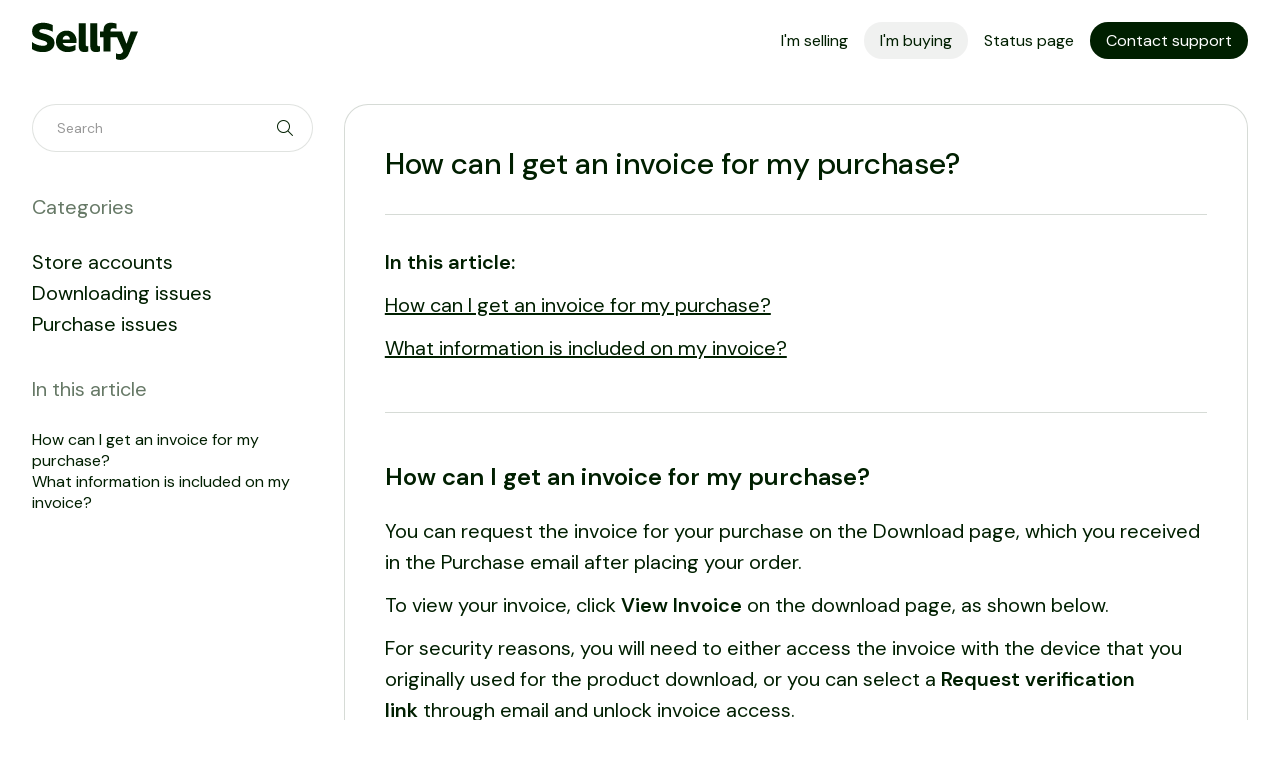

--- FILE ---
content_type: text/html; charset=utf-8
request_url: https://docs.sellfy.com/article/218-how-can-i-get-an-invoice-for-my-purchase
body_size: 5385
content:


<!DOCTYPE html>
<html>
    
<head>
    <meta charset="utf-8"/>
    <title>How can I get an invoice for my purchase? - Sellfy Help Center</title>
    <meta name="viewport" content="width=device-width, maximum-scale=1"/>
    <meta name="apple-mobile-web-app-capable" content="yes"/>
    <meta name="format-detection" content="telephone=no">
    <meta name="description" content="In this article: How can I get an invoice for my purchase? What information is included on my invoice? How can I get an invoice for my purchase? You can request"/>
    <meta name="author" content="Sellfy"/>
    <link rel="canonical" href="https://docs.sellfy.com/article/218-how-can-i-get-an-invoice-for-my-purchase"/>
    
        
   
            <meta name="twitter:card" content="summary"/>
            <meta name="twitter:title" content="How can I get an invoice for my purchase?" />
            <meta name="twitter:description" content="In this article: How can I get an invoice for my purchase? What information is included on my invoice? How can I get an invoice for my purchase? You can request"/>


    

    
        <link rel="stylesheet" href="//d3eto7onm69fcz.cloudfront.net/assets/stylesheets/launch-1763077989519.css">
    
    <style>
        body { background: #ffffff; }
        .navbar .navbar-inner { background: #ffffff; }
        .navbar .nav li a, 
        .navbar .icon-private-w  { color: #888888; }
        .navbar .brand, 
        .navbar .nav li a:hover, 
        .navbar .nav li a:focus, 
        .navbar .nav .active a, 
        .navbar .nav .active a:hover, 
        .navbar .nav .active a:focus  { color: #00b040; }
        .navbar a:hover .icon-private-w, 
        .navbar a:focus .icon-private-w, 
        .navbar .active a .icon-private-w, 
        .navbar .active a:hover .icon-private-w, 
        .navbar .active a:focus .icon-private-w { color: #00b040; }
        #serp-dd .result a:hover,
        #serp-dd .result > li.active,
        #fullArticle strong a,
        #fullArticle a strong,
        .collection a,
        .contentWrapper a,
        .most-pop-articles .popArticles a,
        .most-pop-articles .popArticles a:hover span,
        .category-list .category .article-count,
        .category-list .category:hover .article-count { color: #3c97ef; }
        #fullArticle, 
        #fullArticle p, 
        #fullArticle ul, 
        #fullArticle ol, 
        #fullArticle li, 
        #fullArticle div, 
        #fullArticle blockquote, 
        #fullArticle dd, 
        #fullArticle table { color:#888888; }
    </style>
    
        <link rel="stylesheet" href="//static.sellfy.com/assets/images/public/1762164225.sellfy-docs-0.5.css">
    
    <link rel="apple-touch-icon-precomposed" href="//d33v4339jhl8k0.cloudfront.net/docs/assets/5483228ae4b047e113e4ed63/images/67c06ec76d7fae5e15507952/logo-splash.png">
    <link rel="shortcut icon" type="image/png" href="//d33v4339jhl8k0.cloudfront.net/docs/assets/5483228ae4b047e113e4ed63/images/67c06ec75c45a52056068f67/favicon.png">
    <!--[if lt IE 9]>
    
        <script src="//d3eto7onm69fcz.cloudfront.net/assets/javascripts/html5shiv.min.js"></script>
    
    <![endif]-->
    
        <script type="application/ld+json">
        {"@context":"https://schema.org","@type":"WebSite","url":"https://docs.sellfy.com","potentialAction":{"@type":"SearchAction","target":"https://docs.sellfy.com/search?query={query}","query-input":"required name=query"}}
        </script>
    
        <script type="application/ld+json">
        {"@context":"https://schema.org","@type":"BreadcrumbList","itemListElement":[{"@type":"ListItem","position":1,"name":"Sellfy Help Center","item":"https://docs.sellfy.com"},{"@type":"ListItem","position":2,"name":"I'm buying","item":"https://docs.sellfy.com/collection/63-im-buying"},{"@type":"ListItem","position":3,"name":"How can I get an invoice for my purchase?","item":"https://docs.sellfy.com/article/218-how-can-i-get-an-invoice-for-my-purchase"}]}
        </script>
    
    
        <script>
function initScrollSpy() {
  // Get all section headings with IDs
  const sections = document.querySelectorAll('#fullArticle [id]');

  // Get all navigation links in the floating sidebar
  const navLinks = document.querySelectorAll('.floating-block ul li a');

  // Add scroll event listener
  window.addEventListener('scroll', function() {
    // Get current scroll position
    const scrollY = window.scrollY;

    // Find the current section in view
    let currentSection = '';

    sections.forEach(section => {
      const sectionTop = section.offsetTop - 100; // Offset for better UX
      const sectionHeight = section.offsetHeight;

      if (scrollY >= sectionTop) {
        currentSection = '#' + section.getAttribute('id');
      }
    });

    // Remove active class from all links
    navLinks.forEach(link => {
      link.parentElement.classList.remove('active');
    });

    // Add active class to current section link
    if (currentSection) {
      const activeLink = document.querySelector(`.floating-block ul li a[href="${currentSection}"]`);
      if (activeLink) {
        activeLink.parentElement.classList.add('active');
      }
    }
  });

  // Trigger scroll event once to set initial active state
  window.dispatchEvent(new Event('scroll'));
}

window.onload = () => {
  const recur = (element, arr) => {
    if (element.tagName == 'HR') {
      return arr;
    } else {
      arr.push(element);
      return recur(element.nextElementSibling, arr);
    }
  },
  findHeading = headings => {
    for (let i = 0; i < headings.length; i++) {
      if (headings[i].innerText.toLowerCase().startsWith('in this article')) {
        return headings[i];
      }
    }
  };

  const article = document.getElementById('fullArticle');

  if(article){
    let sidebar = document.getElementById('sidebar');
    let wrapper = document.createElement('div');
    let list = document.createElement('ul');
    let heading = findHeading(article.querySelectorAll('strong'));
    let elements = recur(heading.parentElement, []);

    elements.shift();
    wrapper.className = 'floating-block';
    list.className = 'nav nav-list';

    elements.forEach(element => {
      element.querySelectorAll('a').forEach(link => {
        let item = document.createElement('li');
        item.appendChild(link.cloneNode(true));
        list.appendChild(item);
      });
    });

    wrapper.insertAdjacentHTML('beforeend', '<h3>In this article</h3>');
    wrapper.appendChild(list);
    sidebar.insertAdjacentElement('beforeend', wrapper);
    initScrollSpy();
  }
};

document.addEventListener('DOMContentLoaded', function(){
  document.querySelector('.navbar-inner #contact').insertAdjacentHTML('beforebegin', '<li><a href="https://status.sellfy.com" target="_blank">Status page</a></li>');

  document.querySelector(".btn-navbar").addEventListener("click", function() {
    this.classList.toggle("open");
    document.body.classList.toggle("mobile-menu-open", this.classList.contains("open"));
  });

}, false);

</script>
<script defer data-domain="docs.sellfy.com" src="https://plausible.io/js/script.js"></script>

    
</head>
    
    <body>
        
<header id="mainNav" class="navbar">
    <div class="navbar-inner">
        <div class="container-fluid">
            <a class="brand" href="/">
            
                <span>Sellfy Help Center</span>
            
            </a>
            
                <button type="button" class="btn btn-navbar" data-toggle="collapse" data-target=".nav-collapse">
                    <span class="sr-only">Toggle Navigation</span>
                    <span class="icon-bar"></span>
                    <span class="icon-bar"></span>
                    <span class="icon-bar"></span>
                </button>
            
            <div class="nav-collapse collapse">
                <nav role="navigation"><!-- added for accessibility -->
                <ul class="nav">
                    
                    
                        
                            <li  id="im-selling"><a href="/collection/1-im-selling">I&#x27;m selling  <b class="caret"></b></a></li>
                        
                            <li  class="active"  id="im-buying"><a href="/collection/63-im-buying">I&#x27;m buying  <b class="caret"></b></a></li>
                        
                    
                    
                        <li id="contact"><a href="#" class="contactUs" onclick="window.Beacon('open')">Contact support</a></li>
                        <li id="contactMobile"><a href="#" class="contactUs" onclick="window.Beacon('open')">Contact support</a></li>
                    
                </ul>
                </nav>
            </div><!--/.nav-collapse -->
        </div><!--/container-->
    </div><!--/navbar-inner-->
</header>
        <section id="contentArea" class="container-fluid">
            <div class="row-fluid">
                <section id="main-content" class="span9">
                    <div class="contentWrapper">
                        
    
    <article id="fullArticle">
        <h1 class="title">How can I get an invoice for my purchase?</h1>
    
        <a href="javascript:window.print()" class="printArticle" title="Print this article" aria-label="Print this Article"><i class="icon-print"></i></a>
        <p><strong></strong><strong>In this article:</strong></p>
<p><a href="#how_can_I_get_an_invoice_for_my_purchase">How can I get an invoice for my purchase?</a></p>
<p><a href="#what_information_is_included_on_my_invoice">What information is included on my invoice?</a></p>
<hr>
<h2 id="how_can_I_get_an_invoice_for_my_purchase">How can I get an invoice for my purchase?</h2>
<p>You can request the invoice for your purchase on the&nbsp;Download page, which you received in the Purchase email after placing your order.</p>
<p>To view your invoice, click&nbsp;<strong style="background-color: initial;">View Invoice</strong>&nbsp;on the download page, as shown below.&nbsp;</p>
<p>For security reasons, you will need to either access the invoice with the device that you originally used for the product download, or you can select a <strong>Request verification link</strong>&nbsp;through email and unlock invoice access.</p>
<div class="red-note">
 <p style="margin-left: 20px;"><strong>Important!&nbsp;</strong>To complete the verification and access the invoice details, you must use the same device and browser&nbsp;that you used to request access to the invoice.</p>
</div>
<p>To save it, take a screenshot of the page.</p>
<p><img src="//d33v4339jhl8k0.cloudfront.net/docs/assets/5483228ae4b047e113e4ed63/images/5ce74b762c7d3a32d2a4bf7c/file-ofM9g78vTK.png" alt="" style="display: block; margin: auto;"></p>
<div class="green-note">
 <p style="margin-left: 20px;"><strong>Note:&nbsp;</strong>Invoices are generated for paid products only. Free downloads won't come with an invoice.</p>
</div>
<hr>
<h2 id="what_information_is_included_on_my_invoice">What information is included on my invoice?</h2>
<p>Every invoice will have information for the Sellfy store name, seller's email address,&nbsp;and&nbsp;Sellfy store URL, from which the purchase was made. Some sellers will have additional information about the company name, company address, and the VAT number. The seller's name or address will not be included.</p>
<hr><br>
    </article>
    
        <div class="articleRatings" data-article-url="https://docs.sellfy.com/article/218-how-can-i-get-an-invoice-for-my-purchase">
            <span class="articleRatings-question">Did this answer your question?</span>
            <span class="articleRatings-feedback">
                <span class="articleRatings-feedback-tick">
                    <svg height="20" viewBox="0 0 20 20" width="20" xmlns="http://www.w3.org/2000/svg">
                        <path d="m8 14a.997.997 0 0 1 -.707-.293l-2-2a.999.999 0 1 1 1.414-1.414l1.293 1.293 4.293-4.293a.999.999 0 1 1 1.414 1.414l-5 5a.997.997 0 0 1 -.707.293" fill="#2CC683" fill-rule="evenodd"/>
                    </svg>
                </span>
                <span class="articleRatings-feedback-message">Thanks for the feedback</span>
            </span>
            <span class="articleRatings-failure">There was a problem submitting your feedback. Please try again later.</span>
            <div class="articleRatings-actions">
                <button class="rateAction rateAction--positive" data-rating="positive">
                    <span class="sr-only">Yes</span>
                    <span class="rating-face">
                        <svg xmlns="http://www.w3.org/2000/svg" width="24" height="24">
                            <path fill-rule="evenodd" d="M5.538 14.026A19.392 19.392 0 0 1 12 12.923c2.26 0 4.432.388 6.462 1.103-1.087 2.61-3.571 4.436-6.462 4.436-2.891 0-5.375-1.825-6.462-4.436zm1.847-3.872a1.846 1.846 0 1 1 0-3.692 1.846 1.846 0 0 1 0 3.692zm9.23 0a1.846 1.846 0 1 1 0-3.692 1.846 1.846 0 0 1 0 3.692z"/>
                        </svg>
                    </span>
                </button>
                <button class="rateAction rateAction--negative" data-rating="negative">
                    <span class="sr-only">No</span>
                    <span class="rating-face">
                        <svg xmlns="http://www.w3.org/2000/svg" width="24" height="24">
                            <path fill-rule="evenodd" d="M7.385 13.846a1.846 1.846 0 1 1 0-3.692 1.846 1.846 0 0 1 0 3.692zm9.23 0a1.846 1.846 0 1 1 0-3.692 1.846 1.846 0 0 1 0 3.692zm-.967 4.95a.992.992 0 0 1-.615-.212c-1.701-1.349-4.364-1.349-6.065 0a.998.998 0 0 1-1.36-.123.895.895 0 0 1 .127-1.3A6.897 6.897 0 0 1 12 15.692c1.555 0 3.069.521 4.266 1.467.41.326.467.909.127 1.3a.982.982 0 0 1-.745.335z"/>
                        </svg>
                    </span>
                </button>
            </div>
        </div>
     

    <section class="articleFoot">
    
        <i class="icon-contact"></i>
        <p class="help">Still need help?
            <a id="sbContact" href="#" class="contactUs" onclick="window.Beacon('open')">Contact Us</a>
            <a id="sbContactMobile" href="#" class="contactUs" onclick="window.Beacon('open')">Contact Us</a>
        </p>
    

    <time class="lu" datetime=2021-05-21 >Last updated on May 21, 2021</time>
    </section>

                    </div><!--/contentWrapper-->
                    
                </section><!--/content-->
                <aside id="sidebar" class="span3">
                 

<form action="/search" method="GET" id="searchBar" class="sm" autocomplete="off">
    
                    <input type="hidden" name="collectionId" value="58eb7699dd8c8e5c57313fd4"/>
                    <input type="text" name="query" title="search-query" class="search-query" placeholder="Search" value="" aria-label="Search" />
                    <button type="submit">
                        <span class="sr-only">Toggle Search</span>
                        <i class="icon-search"></i>
                    </button>
                    <div id="serp-dd" style="display: none;" class="sb">
                        <ul class="result">
                        </ul>
                    </div>
                
</form>

                
                    <h3>Categories</h3>
                    <ul class="nav nav-list">
                    
                        
                            <li ><a href="/category/340-store-accounts">Store accounts  <i class="icon-arrow"></i></a></li>
                        
                    
                        
                            <li ><a href="/category/80-downloading-issues">Downloading issues  <i class="icon-arrow"></i></a></li>
                        
                    
                        
                            <li ><a href="/category/78-purchasing-issues">Purchase issues  <i class="icon-arrow"></i></a></li>
                        
                    
                    </ul>
                
                </aside><!--/span-->
            </div><!--/row-->
            <div id="noResults" style="display:none;">No results found</div>
            <footer>
                

<p>&copy;
    
        <a href="https://docs.sellfy.com/">Sellfy</a>
    
    2025. <span>Powered by <a rel="nofollow noopener noreferrer" href="https://www.helpscout.com/docs-refer/?co=Sellfy&utm_source=docs&utm_medium=footerlink&utm_campaign=Docs+Branding" target="_blank">Help Scout</a></span>
    
        
    
</p>

            </footer>
        </section><!--/.fluid-container-->
        
            

<script id="beaconLoader" type="text/javascript">!function(e,t,n){function a(){var e=t.getElementsByTagName("script")[0],n=t.createElement("script");n.type="text/javascript",n.async=!0,n.src="https://beacon-v2.helpscout.net",e.parentNode.insertBefore(n,e)}if(e.Beacon=n=function(t,n,a){e.Beacon.readyQueue.push({method:t,options:n,data:a})},n.readyQueue=[],"complete"===t.readyState)return a();e.attachEvent?e.attachEvent("onload",a):e.addEventListener("load",a,!1)}(window,document,window.Beacon||function(){});</script>
<script type="text/javascript">window.Beacon('init', '42037a92-c3c3-4799-8890-4ce23b5e90e6')</script>

<script type="text/javascript">
    function hashChanged() {
        var hash = window.location.hash.substring(1); 
        if (hash === 'contact') {
            window.Beacon('open')
        }
    }

    if (window.location.hash) {
        hashChanged()
    }

    window.onhashchange = function () {
        hashChanged()
    }

    window.addEventListener('hashchange', hashChanged, false);

</script>

        
        
    <script src="//d3eto7onm69fcz.cloudfront.net/assets/javascripts/app4.min.js"></script>

<script>
// keep iOS links from opening safari
if(("standalone" in window.navigator) && window.navigator.standalone){
// If you want to prevent remote links in standalone web apps opening Mobile Safari, change 'remotes' to true
var noddy, remotes = false;
document.addEventListener('click', function(event) {
noddy = event.target;
while(noddy.nodeName !== "A" && noddy.nodeName !== "HTML") {
noddy = noddy.parentNode;
}

if('href' in noddy && noddy.href.indexOf('http') !== -1 && (noddy.href.indexOf(document.location.host) !== -1 || remotes)){
event.preventDefault();
document.location.href = noddy.href;
}

},false);
}
</script>
        
    </body>
</html>




--- FILE ---
content_type: text/css
request_url: https://static.sellfy.com/assets/images/public/1762164225.sellfy-docs-0.5.css
body_size: 5667
content:
@import url('https://fonts.googleapis.com/css2?family=DM+Sans:ital,opsz,wght@0,9..40,100..1000;1,9..40,100..1000&display=swap');
@import url('https://kit.fontawesome.com/e9166ea726.css');

@font-face {
  font-family: 'American Grotesk';
  src: url('https://static.sellfy.com/assets/fonts/american-grotesk-ch.woff2') format('woff2');
}

:root{
  --primary-night-green: #001F00;
  --primary-meadow-green: #CDE7B1;
  --primary-mist-green: #F1F5E8;
  --extended-mist-meadow-30: #E5F0D6;
  --extended-morning-blue-10: #ECF0FE;
  --extended-poppy-red-30: #FCCEC4;
  --extended-ochre-10: #F5E7D6;

  --font-family: 'DM Sans', serif;

  --H2-font-size: 30px;
  --H2-font-size-mobile: 28px;

  --border-radius: 24px;

  --category--icon-size: 32px;
  --category--icon-spacing: 24px;
  --category--padding: 40px;
  --category--list-spacing: 16px;

  --input--height: 48px;
  --input--padding: 8px 24px;
  --docs-search--button-width: 100px;

  --container-spacing: 0;
  --container-width: min(calc(100vw - var(--container-spacing) * 2), 1600px);
}

@media (min-width: 768px) {
  :root {
    --container-spacing: 32px;
  }
}

@media (min-width: 1281px) {
  :root {
    --container-spacing: 64px;
  }
}

*,
*::before,
*::after {
  box-sizing: border-box;
}

* {
  margin: 0;
  padding: 0;
}

a {
  text-decoration: none;
  color: inherit;
}

a:focus,
a:hover {
  color: var(--primary-night-green);
  text-decoration: none;
}

button:focus,
input:focus,
textarea:focus,
select:focus {
  outline: none;
}

input,
button,
textarea,
select {
  margin: 0;
  padding: 0;
  border: none;
  font-family: inherit;
  font-size: inherit;
  line-height: inherit;
  background: none;
  color: inherit;
  appearance: none;
  -webkit-appearance: none;
}

img {
  display: block;
  max-width: 100%;
  height: auto;
}

a:focus,
a:hover {
  outline: none;
  text-decoration: none;
  color: var(--primary-night-green);
}

html {
  scroll-behavior: smooth;
}

body {
  font-family: var(--font-family);
  font-optical-sizing: auto;
  font-style: normal;
   -webkit-font-smoothing: antialiased;
  -moz-osx-font-smoothing: grayscale;
}

.container-fluid {
  width: var(--container-width);
  max-width: none;
  padding: 0;
}

.container-fluid:after,
.container-fluid:before {
  content: none;
}

[class*=" icon-"],
[class^="icon-"] {
  font-family: 'Font Awesome 6 Pro';
  font-size: 16px;
  font-weight: 400;
  color: var(--primary-night-green);
}

/*
  BEGIN NAV
*/
:root {
  --sellfy-logo-width: 106px;
  --sellfy-logo-height: 40px;

  --main-nav-height: calc(20px + var(--sellfy-logo-height) + 20px);
  --main-nav-close-button-dimension: 24px;
}

.navbar {
  position: sticky;
  z-index: 3;
  background: #fff;
  top: 0px;
}

.navbar .brand {
  text-indent: -9999px;
  width: var(--sellfy-logo-width);
  height: var(--sellfy-logo-height);
  background: center center / var(--sellfy-logo-width) var(--sellfy-logo-height) url("https://static.sellfy.com/assets/images/public/1740055877.sellfy-logo.svg") no-repeat;
  padding: 0;
}

.navbar .brand img {
  display: none;
}

.navbar .brand span {
  font-size: 12px;
}

.navbar .navbar-inner {
  padding-left: 0;
  padding-right: 0;
  background: transparent;
  box-shadow: none;
}

.navbar .navbar-inner::before,
.navbar .navbar-inner::after {
  content: none;
}

@media (max-width: 1139px) {
  .navbar .navbar-inner {
    padding: 20px 0;
    margin: 0;
  }

  .navbar .brand {
    position: relative;
    z-index: 1;
  }

  .navbar .btn-navbar {
    top: calc((var(--sellfy-logo-height) - var(--main-nav-close-button-dimension)) / 2);
    right: 0;
    z-index: 1;
    width: var(--main-nav-close-button-dimension);
    height: var(--main-nav-close-button-dimension);
    margin: 0;
    background: var(--primary-night-green);
    mask-image: url("https://static.sellfy.com/assets/images/public/1740655503.bars.svg");
    mask-size: 100% 100%;
    padding: 0;
    transition: background 0.2s;
    color: transparent;
    display: block;
    box-sizing: content-box;
    position: absolute;
  }

  .navbar .btn-navbar.open {
    mask-image: url("https://static.sellfy.com/assets/images/public/1740655463.close.svg");
   }

  .navbar .btn-navbar:hover,
  .navbar .btn-navbar:focus {
    background: var(--primary-night-green);
  }

  .navbar .btn-navbar .icon-bar {
    display: none;
  }

  .nav-collapse {
    clear: both;
  }

  .nav-collapse.collapse {
    height: 0 !important;
    overflow: hidden !important;
  }

  .nav-collapse.collapse.in {
    height: auto !important;
  }

  .nav-collapse.in {
    background: #fff;
  }

  .nav-collapse nav {
    position: relative;
    height: calc(100vh - 52px);
    margin: auto;
    display: flex;
    align-items: center;
    justify-content: center;
  }

  .nav-collapse nav .nav {
    position: relative;
    margin: 0 0 64px;
    width: 100%;
    display: flex;
    flex-direction: column;
    align-items: center;
    gap: 8px;
  }

  .navbar .nav li {
    display: block;
    opacity: 0;
    margin: 0;
    transition: opacity 0.35s ease;
  }

  .navbar .in .nav li {
    opacity: 1;
  }

  .navbar .nav li a {
    font-size: 1rem;
    color: var(--primary-night-green);
    line-height: 1.32;
    border-radius: 100px;
    padding: 8px 16px;
    margin: 0;
  }

  .navbar .nav li a:hover,
  .navbar .nav li a:focus,
  .navbar .nav .active a,
  .navbar .nav .active a:hover,
  .navbar .nav .active a:focus {
    color: var(--primary-night-green);
    background:  rgba(0, 31, 0, 0.06);
    font-weight: 400;
  }

  .navbar .nav li#contact a {
    color: #fff;
    background: var(--primary-night-green);
  }

  .navbar .nav li a,
  .navbar .icon-private-w {
    color: var(--primary-night-green);
  }

  .navbar a:hover .icon-private-w,
  .navbar a:focus .icon-private-w,
  .navbar .active a .icon-private-w,
  .navbar .active a:hover .icon-private-w,
  .navbar .active a:focus .icon-private-w {
    color: var(--primary-night-green);
  }

  .mobile-menu-open {
    overflow: hidden;
  }
}

@media (max-width: 768px) {
  .navbar {
    margin: 0;
  }

  #contact {
    display: block;
  }

  #contactMobile {
    display: none;
  }

  .navbar .navbar-inner {
    padding: 32px 0 32px;
    margin: 0;
  }
}

@media (max-width: 1139px) {
  :root {
    --sellfy-logo-width: 86px;
    --sellfy-logo-height: 32px;
  }
}

/* end mobile */

/* begin desktop */
@media (min-width: 1140px) {
  #mainNav .container-fluid {
    display: flex;
    justify-content: space-between;
    padding: 20px 0;
    align-items: center;
  }

  .brand {
    float: none;
  }

  .navbar .nav {
    float: none;
    position: relative;
    display: flex;
    gap: 8px;
  }

  .navbar .nav li {
    margin: 0;
  }

  .navbar .nav li a {
    line-height: var(--sellfy-logo-height);
    padding: 8px 16px;
  }

  .navbar .nav li a {
    font-size: 1rem;
    color: var(--primary-night-green);
    line-height: 1.32;
    border-radius: 100px;
    padding: 8px 16px;
  }

  .navbar .nav li a:hover,
  .navbar .nav li a:focus,
  .navbar .nav .active a,
  .navbar .nav .active a:hover,
  .navbar .nav .active a:focus {
    color: var(--primary-night-green);
    background:  rgba(0, 31, 0, 0.06);
  }

  .navbar .nav li#contact a {
    color: #fff;
    background: var(--primary-night-green);
  }

  .navbar .nav li#contact a:hover {
    background: rgba(0, 31, 0, 0.84);
  }

  .navbar .nav li a,
  .navbar .icon-private-w {
    color: var(--primary-night-green);
  }

  .navbar a:hover .icon-private-w,
  .navbar a:focus .icon-private-w,
  .navbar .active a .icon-private-w,
  .navbar .active a:hover .icon-private-w,
  .navbar .active a:focus .icon-private-w {
    color: var(--primary-night-green);
  }

  .navbar .nav .active .caret {
    display: none;
  }
}

@media (min-width: 1320px) {
  .navbar .nav {
    gap: 8px;
  }
}

/* end desktop */

/*
  END NAV
*/


/* BEGIN Collection Category */

.collection-category h2 {
  font-size: var(--H2-font-size);
  font-weight: 500;
  line-height: 1.24;
  text-align: left;
  margin: 0 0 32px;
  padding: 0;
}

.collection-category h2 a {
  color: var(--primary-night-green);
}

.collection-category h2 a:hover {
  border-bottom: none;
  color: var(--primary-night-green);
}

.collection-category .category-list {
  display: flex;
  margin: 0 0 80px;
  gap: 16px;
  flex-wrap: wrap;
}

.category-list .category {
  position: relative;
  flex: 0 0 100%;
  width: auto;
  margin: 0;
  border: none;
  background: var(--primary-mist-green);
  border-radius: var(--border-radius);
  padding: calc(var(--category--icon-size) + var(--category--padding) + var(--category--icon-spacing)) var(--category--padding) var(--category--padding);
  display: flex;
  flex-direction: row;
  flex-wrap: wrap;
  gap: 0;
  justify-content: space-between;
}

.category-list .category::after {
  content: '';
  font-family: 'Font Awesome 6 Pro';
  color: var(--primary-night-green);
  display: block;
  font-size: 32px;
  line-height: 1;
  position: absolute;
  top: var(--category--padding);
  left: calc(50% - 32px / 2);
}

/** Store owner questions **/

/* Getting started */
.category-list .category#category-101::after {
  content: '\f51c';
}

/* Quick start guide */
.category-list .category#category-372::after {
  content: '\e0b7';
}

/* Adding products */
.category-list .category#category-114::after {
  content: '\f466';
}

/* Payment collection */
.category-list .category#category-5::after {
  content: '\e312';
}

/* Store customization */
.category-list .category#category-317::after {
  content: '\f5ae';
}

/* Store settings */
.category-list .category#category-364::after {
  content: '\f1de';
}

/* Marketing features */
.category-list .category#category-363::after {
  content: '\f675';
}

/* Print on demand */
.category-list .category#category-300::after {
  content: '\f553';
}

/* Embedding */
.category-list .category#category-106::after {
  content: '\f121';
}

/* Managing customers */
.category-list .category#category-365::after {
  content: '\f0c0';
}

/* Account management */
.category-list .category#category-177::after {
  content: '\f2bd';
}

/* Integrations */
.category-list .category#category-123::after {
  content: '\f6ff';
}

/* Sellfy for Wix */
.category-list .category#category-179::after {
  background: url("https://static.sellfy.com/assets/images/public/1740002759.wix.svg");
  width: 40px;
  height: 32px;
  background-repeat: no-repeat;
  background-size: 40px 16px;
  background-position: center center;
}

/* About Sellfy */
.category-list .category#category-362::after {
  background: url("https://static.sellfy.com/assets/images/public/1743579530.sellfy.svg");
  width: 32px;
  height: 32px;
  background-repeat: no-repeat;
  background-size: 32px 32px;
  background-position: center center;
}

/* Service updates */
.category-list .category#category-297::after {
  content: '\f0e7';
}

/* Other questions */
.category-list .category#category-3::after {
  content: '\f086';
}

/** Buyer questions **/

/* Store accounts */
.category-list .category#category-340::after {
  content: '\f54e';
}

/* Downloading issues */
.category-list .category#category-80::after {
  content: '\e094';
}

/* Purchase issues */
.category-list .category#category-78::after {
  content: '\e1f3';
}

/** Sellfy employee docs **/

/* Answering tickets */
.category-list .category#category-197::after {
  content: '\e239';
}

/* Employee Policies */
.category-list .category#category-302::after {
  content: '\f2bb';
}

/* Onboarding */
.category-list .category#category-293::after {
  content: '\f772';
}

/* Policies toward users */
.category-list .category#category-196::after {
  content: '\f505';
}

/* Sellfy Subscriptions */
.category-list .category#category-237::after {
  content: '\f021';
}

/* Technical wisdom */
.category-list .category#category-215::after {
  content: '\e4e5';
}

.category-list .category:hover {
  background: var(--extended-mist-meadow-30);
}

.category-list .category h3,
.category-list .category p,
.category-list .category .article-count {
  flex: 0 0 100%;
}

.category-list .category h3 {
  margin: 0;
  color: var(--primary-night-green);
  font-weight: 500;
  font-size: 21px;
  font-style: normal;
}

.category-list .category p,
.category-list .category .article-count {
  margin: 0;
  font-size: 1rem;
  font-weight: 400;
  line-height: 1.32;
  color: rgba(0, 31, 0, 0.64);
}

.category-list .category:hover p:first-of-type {
  color: var(--primary-night-green);
}

.category-list .category p:first-of-type {
  align-self: start;
  display: -webkit-box;
  -webkit-line-clamp: 2;
  -webkit-box-orient: vertical;
  overflow: hidden;
  margin-top: 8px;
}

.category-list .category .article-count {
  align-self: end;
  color: var(--primary-night-green);
  opacity: 1;
  text-decoration: underline;
  margin-top: 24px;
}

.category-list .category:hover .article-count {
  color: var(--primary-night-green);
}

.collection-category#collection-category-57 i.icon-private-lg {
  font-size: 30px;
  margin-right: 12px;
}

.icon-private-lg::before {
  font-size: 24px;
  margin-right: 0;
  position: relative;
  top: -1px;
}

.icon-private-w::before {
  margin-right: 4px;
}

.icon-private-lg::before,
.icon-private-w::before {
  content: "\f023";
}

@media (min-width: 768px) {
  .category-list .category {
    flex: 0 0 calc(50% - var(--category--list-spacing) / 2);
  }
}

@media (min-width: 1024px) {
  .category-list .category {
    flex: 0 0 calc(33.3% - var(--category--list-spacing) * 2 / 3);
  }
}

@media (min-width: 1281px) {
  .category-list .category {
    flex: 0 0 calc(25% - var(--category--list-spacing) * 3 / 4);
  }
}

@media (max-width: 767px) {
  .collection-category .category-list {
    margin: 0 0 48px;
  }

  .collection-category h2 {
    font-size: var(--H2-font-size-mobile);
    margin: 0 0 24px;
  }

  .category-list .category h3 {
    font-size: 18px;
  }
}

/* END Collection Category */

/* BEGIN DOCS Search Hero */
#docsSearch {
  position: relative;
  border-radius: var(--border-radius);
  background: var(--primary-meadow-green);
  border-bottom: none;
  margin: 0 auto 56px;
  padding: 96px 64px 112px 64px;
  display: flex;
  max-width: min(calc(100vw - var(--container-spacing) * 2), 1600px);
  flex-direction: column;
  gap: 32px;
}

#docsSearch::after {
  content: "";
  background: url("https://static.sellfy.com/assets/images/public/1739997111.search-alfie.svg");
  background-repeat: no-repeat;
  position: absolute;
  right: 24px;
  bottom: 0;
  overflow: hidden;
  z-index: 1;
  background-size: auto auto;
  width: 102px;
  height: 112px;
}

#docsSearch h1 {
  color: var(--primary-night-green);
  font-family: 'American Grotesk', sans-serif;
  font-size: 60px;
  font-weight: 800;
  margin: unset;
  line-height: 1;
}

#searchBar {
  display: flex;
  gap: 8px;
  width: 100%;
  padding: 0;
  align-items: center;
  justify-content: center;
  flex-wrap: wrap;
  position: relative;
  margin: 0 auto;
  max-width: 588px;
}

#searchBar .search-query {
  background: #fff;
  border-radius: 40px;
  border: 1px solid rgba(0, 31, 0, 0.12);
  color: rgba(0, 31, 0, 0.40);
  font-size: 16px;
  height: var(--input--height);
  line-height: var(--input--height);
  padding: var(--input--padding);
  box-shadow: unset;
  width: 100%;
  max-width: 480px;
  margin: unset;
}

#searchBar button .icon-search {
  display: none;
}

#searchBar .search-query:hover {
  border: 1px solid rgba(0, 31, 0, 0.32);
}

#searchBar .search-query:active,
#searchBar .search-query:focus {
  border: 1px solid var(--primary-night-green);
  color: var(--primary-night-green);
}

#searchBar .search-query::placeholder {
  text-overflow: ellipsis;
}

#searchBar button {
  position: unset;
  border: none;
  border-radius: 40px;
  padding: var(--input--padding);
  text-shadow: unset;
  height: var(--input--height);
  font-size: 1rem;
  font-weight: 400;
  line-height: 1.32;
  background: var(--primary-night-green);
  width: var(--docs-search--button-width);
}

#searchBar button:hover {
  background: rgba(0, 31, 0, 0.84);
}

#searchBar.sm {
  margin-bottom: 40px;
}

#searchBar.sm button {
  height: var(--input--height);
  width: 40px;
  right: 8px;
}

#searchBar.sm button,
#searchBar.sm button:hover {
  color: var(--primary-night-green);
  background: none;
}

#searchBar.sm button .icon-search {
  display: inline-block;
}

#searchBar button .icon-search::before {
  content: "\f002";
}

#searchBar button span {
  font-size: 1rem !important;
  text-indent: unset !important;
}

#sidebar {
  margin: 24px 0 0 0;
}

#sidebar #searchBar,
#sidebar #searchBar .search-query {
  max-width: unset;
}

#sidebar h3 {
  color: rgba(0, 31, 0, 0.60);
  font-size: 20px;
  font-weight: 400;
  line-height: 1.56;
  text-transform: unset;
  margin: 0 0 24px;
}

#sidebar .nav-list {
  display: flex;
  flex-direction: column;
  gap: 12px
}

#sidebar .nav-list li {
  margin: 0;
}

#sidebar .nav-list a {
  padding: 0;
  margin: 0;
  font-size: 20px;
  color: var(--primary-night-green);
  line-height: 1.56;
}

#sidebar .nav-list a:focus,
#sidebar .nav-list a:hover {
  color: rgba(0, 31, 0, 0.80);
}

#sidebar .floating-block .nav-list a {
  font-size: 16px;
  line-height: 1.32;
}

#sidebar .nav-list .active a,
#sidebar .nav-list .active a:focus,
#sidebar .nav-list .active a:hover {
  font-weight: 400;
  color: var(--primary-night-green);
  background: 0 0;
  text-shadow: none;
  text-decoration: underline;
}

#sidebar #serp-dd.sb  {
  width: 100%;
  border-radius: var(--border-radius);
  top: calc(var(--input--height) + 4px);
}

#sidebar form .search-query {
  height: var(--input--height);
  padding: 8px 24px;
  border-radius: 40px;
  border: 1px solid rgba(0, 31, 0, 0.12);
  background: #ffffff;
  color: rgba(0, 31, 0, 0.40);
}

#sidebar form .search-query:focus,
#sidebar form .search-query:active,
#sidebar form .search-query:focus:invalid {
  border-color: var(--primary-night-green);
  -webkit-box-shadow: unset;
  -moz-box-shadow: unset;
  box-shadow: unset;
  outline: 0 !important;
}

/* Floating sidebar */

.floating-block {
  animation: slide-up 0.4s ease;
  max-height: 100%;
  overflow: auto;
  position: sticky;
  top: 80px;
}

@keyframes slide-up {
  0% {
    opacity: 0;
  }
  100% {
    opacity: 1;
  }
}

@media (max-width: 768px) {
  .floating-block {
    display: none;
  }
}

/* END Floating sidebar */

#serp-dd {
  top: calc(var(--input--height) + 4px);
  background: #fff;
  border: 1px solid rgba(0, 31, 0, 0.12);
  width: calc(100% - (var(--docs-search--button-width) + 8px));
  left: 1px;
  z-index: 2;
  border-radius: 24px;
  overflow: hidden;
  box-shadow: unset;
}

#serp-dd .result {
  scrollbar-width: thin;
  padding: 12px;
  text-align: left;
  display: flex;
  flex-direction: column;
  align-items: start;
  gap: 4px;
}

#serp-dd .noResults {
  font-size: 16px;
  color: var(--primary-night-green);
  padding: 8px 16px;
}

#serp-dd .result>li,
#serp-dd .result>li:first-child,
#serp-dd .result>li:last-child {
  margin: 0;
}

#serp-dd .result>li a {
  padding: 8px 16px;
  font-size: 1rem;
  line-height: 1.44;
  color: var(--primary-night-green);
}

#serp-dd .result > li.private a {
  color: rgba(0, 31, 0, 0.60);
}

#serp-dd .result>li a:hover {
  color: rgba(0, 31, 0, 0.8);
  background: transparent;
}

#serp-dd .result>li.active,
#serp-dd .result>li:hover {
  background: unset;
  color: inherit;
}

@media (max-width: 690px) {
  #serp-dd {
    width: 100%;
  }
  #searchBar .search-query {
    max-width: unset;
  }

  #searchBar button {
    width: 100%;
  }
}

@media (max-width: 767px) {
  #docsSearch h1 {
    font-size: 42px;
  }

  #docsSearch {
    padding: 96px 24px 112px 24px;
  }

  #docsSearch::after {
    background-size: 64.966px 72px;
    width: 64.966px;
    height: 72px;
  }

  #sidebar .nav-list a {
    font-size: 16px;
    line-height: 1.32;
  }
}

@media (max-width: 1139px) {
  #docsSearch {
    margin: 0 auto 56px;
  }
}

@media (min-width: 1140px) {
  #serp-dd .result > li:active {
    border-radius: 100px;
  }

  #serp-dd .result > li:active {
    color: var(--primary-night-green);
    background: rgba(0, 31, 0, 0.06);
  }
}

/* END DOCS Search Hero */

/*
  BEGIN category
*/
#categoryHead .sort,
#sidebar .nav-list .active a .icon-arrow,
#sidebar .nav-list .active a:focus .icon-arrow,
#sidebar .nav-list .active a:hover .icon-arrow,
.articleFoot .icon-contact,
.icon-article-doc {
  display: none;
}

#categoryHead h1 {
  margin-right: unset;
}

.articleList {
  border-top: 1px solid rgba(0, 31, 0, 0.16);;
  padding-top: 32px;
  display: flex;
  flex-direction: column;
  gap: 16px;
  margin: 0;
  font-size: 20px;
}

.articleList li {
  margin: 0;
  padding: 0;
}

.articleList a {
  font-size: 20px;
  line-height: 1.56;
  text-decoration: underline;
  margin: 0;
}

.articleList a:hover {
  text-decoration: none;
}

.articleList a i {
  display: none;
}

.articleList a:hover span {
  text-decoration: none;
}

/*
  END category
*/

.appMessage {
  border-radius: var(--border-radius) var(--border-radius) 0 0;
}

/* BEGIN .contentWrapper */

section#contentArea {
  display: flex;
  flex-direction: column;
  min-height: calc(100vh - 80px);
}

#contentArea .row-fluid {
  display: flex;
  flex-direction: row-reverse;
  justify-content: space-between;
  gap: 80px;
}

#contentArea .row-fluid::after,
#contentArea .row-fluid::before {
  content: none;
}

@media (max-width: 768px) {
  #contentArea .row-fluid {
    flex-direction: column;
    gap: 64px;
    padding-top: 0;
  }
}

@media (max-width: 1727px) {
  #contentArea .row-fluid {
    gap: 40px;
  }
}

#main-content {
  margin-bottom: 40px;
  box-shadow: none;
  background: #ffffff;
  padding: 24px 0 0 0;
}

.contentWrapper {
  padding: 40px !important;
  color: var(--primary-night-green);
  border-radius: var(--border-radius);
  border: 1px solid rgba(0, 31, 0, 0.16);
}

.contentWrapper.withRelated {
  margin-bottom: 40px;
}

.contentWrapper h1 {
  font-size: var(--H2-font-size);
  color: var(--primary-night-green);
  font-weight: 500;
  line-height: 1.24;
  margin-bottom: 4px;
}

#fullArticle,
#fullArticle p,
#fullArticle ul,
#fullArticle ol,
#fullArticle li,
#fullArticle div,
#fullArticle blockquote,
#fullArticle dd,
#fullArticle table {
  color: var(--primary-night-green);
}

#fullArticle h1,
#fullArticle h2,
#fullArticle h3,
#fullArticle h4,
#fullArticle h5 {
  color: var(--primary-night-green);
  font-size: 24px;
  font-weight: 600;
  line-height: 1.32;
  margin: 24px 0;
  scroll-margin-top: 80px;
}

#fullArticle,
#fullArticle blockquote,
#fullArticle dd,
#fullArticle div,
#fullArticle li,
#fullArticle ol,
#fullArticle p,
#fullArticle table,
#fullArticle ul {
  font-size: 20px;
  line-height: 1.56;
  margin-top: unset;
  margin-bottom: 12px;
}

#fullArticle {
  margin: 0 0 24px;
}

#fullArticle .title {
  font-size: var(--H2-font-size);
  font-weight: 500;
  line-height: 1.24;
  padding: 0 0 32px;
  border-bottom: 1px solid rgba(0, 31, 0, 0.16);
  margin: 0 0 32px;
}

#categoryHead {
  margin-bottom: 32px;
}

.contentWrapper p.descrip {
  font-size: 20px;
  font-weight: 400;
  color: rgba(0, 31, 0, 0.60);
  line-height: 1.56;
  margin-bottom: unset;
}

#fullArticle dt {
  background: none;
  color: var(--color--text-default);
  font-size: var(--font-size--M);
  display: inline-block;
  padding: 0;
  line-height: var(--line-height--relaxed);
  vertical-align: middle;
  margin: 0;
  border-radius: 0;
  font-weight: var(--font-weight--medium);
  margin-right: 0;
}

#fullArticle dt::after {
  content: ".";
  translate: -0.25em 0;
  display: inline-block;
}

#fullArticle dd {
  padding: 0;
  margin: 0 0 var(--spacing--S);
}

#fullArticle dd::after,
#fullArticle dd::before {
  content: none;
}

#fullArticle dd p:last-child {
  margin: 0;
}

#fullArticle .printArticle {
  display: none;
  border: none;
  top: 0;
  right: 0;
}

#fullArticle hr {
  border-top: 1px solid rgba(0, 31, 0, 0.16);
  border-bottom: unset;
  margin: 48px auto 48px auto;
}

#fullArticle table {
  font-feature-settings: normal;
}

#fullArticle .printArticle .icon-print {
  color: var(--primary-night-green);
  transition: color 0.3s;
}

#fullArticle .printArticle:hover .icon-print {
  color: var(--primary-night-green);
}

#fullArticle .printArticle .icon-print::before {
  content: "\f02f";
}

#fullArticle .index-list ul li a {
  color: var(--primary-night-green);
}

#fullArticle .index-list ul li a:hover {
  color: var(--primary-night-green);
}

#fullArticle .index-list ul,
#fullArticle .index-list ul li {
  margin: 0;
}

#fullArticle .index-list ul li a:hover {
  color: var(--primary-night-green);
}

#fullArticle .callout,
#fullArticle .callout-blue,
#fullArticle .callout-green,
#fullArticle .callout-red,
#fullArticle .callout-yellow,
#fullArticle .private-note,
#fullArticle .red-note,
#fullArticle .green-note {
  border: unset;
  color: var(--primary-night-green);
  font-size: 16px;
  margin: 48px 0 !important;
  padding: 12px;
  border-radius: calc(var(--border-radius) / 2);
}

#fullArticle .callout p,
#fullArticle .callout-blue p,
#fullArticle .callout-green p,
#fullArticle .callout-red p,
#fullArticle .callout-yellow p,
#fullArticle .private-note p,
#fullArticle .red-note p,
#fullArticle .green-note p {
  color: var(--primary-night-green);
  font-size: 16px;
  line-height: 1.32;
  margin: unset !important;
}

#fullArticle .callout p b,
#fullArticle .callout-blue p b,
#fullArticle .callout-green p b,
#fullArticle .callout-red p b,
#fullArticle .callout-yellow p b,
#fullArticle .private-note p b,
#fullArticle .green-note p strong,
#fullArticle .red-note p strong {
  font-weight: 700;
}

#fullArticle .callout-blue {
  background: var(--extended-morning-blue-10);
}

#fullArticle .callout-green,
#fullArticle .green-note {
  background: var(--primary-meadow-green);
}

#fullArticle .callout-red,
#fullArticle .red-note {
  background: var(--extended-poppy-red-30);
}

#fullArticle .callout-yellow {
  background: var(--extended-ochre-10);
}

#fullArticle .admin-edit {
  color: #fff;
  background: var(--primary-night-green);
  border: unset;
  text-shadow: unset;
  font-size: 1rem;
  line-height: 1.32;
  border-radius: 100px;
  padding: 8px 16px;
}

#fullArticle .admin-edit:hover {
  background: rgba(0, 31, 0, 0.84);
}

#fullArticle img {
  box-shadow: 0px 0px 1px 1px rgba(0, 31, 0, 0.23);
  border-radius: 12px;
  border: 4px solid #FFF;
  margin: 48px auto !important;
  padding: 0;
}

#serp-dd .result a:hover,
#serp-dd .result>li.active,
#fullArticle strong a,
#fullArticle a strong,
.collection a,
.contentWrapper a,
.most-pop-articles .popArticles a,
.most-pop-articles .popArticles a:hover span,
.category-list .category .article-count,
.category-list .category:hover .article-count {
  color: var(--primary-night-green);
}

.category-list .category:hover .article-count {
  color: var(--primary-night-green);
  text-decoration: none;
}

#fullArticle a:not(.btn) {
  color: var(--primary-night-green);
  cursor: pointer;
  text-decoration: underline;
}

#fullArticle a:not(.btn):hover {
  color: var(--primary-night-green);
  text-decoration: none;
}

#fullArticle strong {
  color: var(--primary-night-green);
  font-weight: 600;
}

.articleRatings {
  min-height: 120px;
  background: var(--primary-mist-green);
  box-shadow: none;
  color: var(--primary-night-green);
  font-size: 20px;
  line-height: 1.56;
  border: none;
  border-radius: 12px;
  margin: 48px 0;
}

.articleRatings-question {
  margin-right: 32px;
  text-align: center;
}

.articleRatings-actions {
  width: auto;
  display: flex;
  gap: 12px;
}

.rateAction--positive {
  margin-right: unset;
}

.rateAction.selected::after {
  content: unset;
}

.articleFoot {
  margin: 0;
  display: flex;
  align-items: center;
  flex-wrap: wrap;
  justify-content: space-between;
  gap: 12px;
}

.articleFoot i.icon-contact{
  display: none;
}

.articleFoot p,
.articleFoot time {
  font-family: var(--font-family);
  color: var(--primary-night-green);
  font-size: 20px;
  font-style: normal;
  font-weight: 400;
  line-height: 1.56;
  margin: unset;
}

.articleFoot #sbContact,
.articleFoot #sbContactMobile {
  color: var(--primary-night-green);
  border: none;
  text-decoration: underline;
}

.articleFoot p.lu,
.articleFoot time.lu {
  margin: 0;
}

.related {
  border: 1px solid var(--primary-mist-green);
  background: var(--primary-mist-green);
  border-radius: 24px;
  padding: 40px;
  display: flex;
  flex-direction: column;
  gap: 24px;
}

.related h3 {
  font-size: 20px;
  font-weight: 400;
  line-height: 1.56;
  text-transform: unset;
  margin: 0;
  padding: unset;
  color: rgba(0, 31, 0, 0.60);
}

.related ul {
  margin: 0;
  padding: 0;
  display: flex;
  flex-direction: column;
  gap: 16px;
}

.related ul > li {
  padding: 0;
}

.related ul > li a {
  font-size: 20px;
  line-height: 1.56;
  margin: 0;
}

.related ul > li a span {
  text-decoration: underline;
}

.related ul > li a:hover span {
  text-decoration: none !important;
}

.related ul > li a [class^="icon-"]{
  display: none;
}

.articleList {
  border-top: 1px solid rgba(0, 31, 0, 0.16);
  padding-top: 32px;
  display: flex;
  flex-direction: column;
  gap: 12px;
  margin: 0;
  font-size: 20px;
}

#serp .articlesFound,
#serp .nada {
  font-size: 20px;
  font-weight: 400;
  color: rgba(0, 31, 0, 0.60);
  line-height: 1.56;
  text-transform: lowercase;
  margin-bottom: 32px;
}

#serp .articleList > li {
  padding-left: 0;
}

#serp .articleList >li a {
  font-size: 20px;
  display: inline-block;
  margin-bottom: 12px;
}

#serp p {
  font-size: 20px;
  color: var(--primary-night-green);
  line-height: 1.56;
  margin-bottom: 24px;
}

#serp li:last-child p {
  margin-bottom: unset;
}

#sbContact:hover, .articleList a:hover {
  color: var(--primary-night-green);
}

@media (max-width: 768px) {
  #main-content {
    margin: unset;
    padding: 0;
  }

  .contentWrapper h1 {
    font-size: var(--H2-font-size-mobile);
  }

  .contentWrapper p.descrip {
    font-size: 18px;
  }

  #sidebar {
    margin: 0;
  }

  table {
    overflow-x: auto;
    display: block;
  }

  #fullArticle .title {
    font-size: var(--H2-font-size-mobile);
  }

  #fullArticle h2,
  #fullArticle h3,
  #fullArticle h4,
  #fullArticle h5 {
    font-size: 22px;
  }

  #fullArticle h1,
  #fullArticle h2,
  #fullArticle h3,
  #fullArticle h4,
  #fullArticle h5 {
    scroll-margin-top: 96px;
  }

  #fullArticle,
  #fullArticle blockquote,
  #fullArticle dd,
  #fullArticle div,
  #fullArticle li,
  #fullArticle ol,
  #fullArticle p,
  #fullArticle table,
  #fullArticle ul {
    font-size: 18px;
  }

  .contentWrapper {
    padding: 40px 32px !important;
  }

  .related {
    padding: 32px;
  }
}

@media (max-width: 994px) {
  .articleFoot {
    justify-content: center;
    text-align: center;
  }

  .articleRatings {
    display: flex;
    flex-direction: column;
    gap: 16px;
  }

  .articleRatings-question {
    margin-right: 0;
  }

  .articleRatings,
  .articleFoot p,
  .articleFoot time,
  .related ul > li a {
    font-size: 18px;
  }
}

.pagination {
  margin: 24px 0 0;
}

.pagination ul li a {
  background: transparent;
  color: var(--primary-night-green);
  font-size: 16px;
  padding: 8px 16px;
  border-radius: 50% !important;
  border: none;
  margin-left: 4px;
  display: flex;
  align-items: center;
  justify-content: center;
  width: 32px;
  height: 32px;
}

.pagination ul li.active a {
  color: #ffffff;
  background: var(--primary-night-green);
}

.pagination ul li:not(.active) a:hover {
  background: rgba(0, 31, 0, 0.06);
}

.pagination ul li:first-child a {
  margin-left: unset;
}

/* END .contentWrapper */

/* BEGIN footer */
footer  {
  padding: 24px 0 40px;
  margin-top: auto;
}

footer p {
  margin: 0;
  text-align: center;
  color: var(--primary-night-green);
  font-size: 1rem;
  font-weight: 400;
  line-height: 1.44;
}

footer p a {
  color: var(--primary-night-green);
}

footer p a:hover,
footer p a:focus {
  color: var(--primary-night-green);
}

footer > p > span {
  display: none;
}

@media (min-width: 768px) {
  footer::after {
    content: "";
    background: url("https://static.sellfy.com/assets/images/public/1739998558.footer-alfie.svg");
    background-repeat: no-repeat;
    position: absolute;
    left: calc(var(--container-spacing) / 2);
    bottom: 0;
    overflow: hidden;
    z-index: 1;
    background-size: auto auto;
    width: 94px;
    height: 116px;
  }
}

@media (min-width: 1728px) {
  footer::after {
    left: 0;
  }
}

/* END footer */


--- FILE ---
content_type: text/css
request_url: https://kit.fontawesome.com/e9166ea726.css
body_size: -60
content:
@import url(https://ka-p.fontawesome.com/assets/e9166ea726/63985459/kit.css?token=e9166ea726);@import url(https://ka-p.fontawesome.com/releases/v6.7.2/css/pro-v4-shims.min.css?token=e9166ea726);@import url(https://ka-p.fontawesome.com/releases/v6.7.2/css/pro-v4-font-face.min.css?token=e9166ea726);

--- FILE ---
content_type: text/css
request_url: https://ka-p.fontawesome.com/releases/v6.7.2/css/pro-v4-font-face.min.css?token=e9166ea726
body_size: 1452
content:
/*!
 * Font Awesome Pro 6.7.2 by @fontawesome - https://fontawesome.com
 * License - https://fontawesome.com/license (Commercial License)
 * Copyright 2024 Fonticons, Inc.
 */@font-face{font-family:"FontAwesome";font-display:block;src:url(../webfonts/pro-fa-solid-900-0.woff2) format("woff2"),url(../webfonts/pro-fa-solid-900-0.ttf) format("truetype");unicode-range:u+f001,u+f004-f005,u+f007-f008,u+f00c,u+f011-f012,u+f015,u+f018-f019,u+f01c,u+f023-f025,u+f02a,u+f02c-f031,u+f03a,u+f03d,u+f04a-f04e,u+f05b,u+f060-f064,u+f067-f068,u+f06b-f06d,u+f072,u+f075,u+f077-f078,u+f07b,u+f084,u+f086,u+f091,u+f093,u+f095,u+f09c,u+f0a3,u+f0ad,u+f0b0-f0b1,u+f0c0-f0c2,u+f0c6,u+f0c8,u+f128,u+f12a,u+f155,u+f283,u+f292,u+f295}@font-face{font-family:"FontAwesome";font-display:block;src:url(../webfonts/pro-fa-solid-900-1.woff2) format("woff2"),url(../webfonts/pro-fa-solid-900-1.ttf) format("truetype");unicode-range:u+f040,u+f0c9,u+f0cc,u+f0ce,u+f0d1,u+f0d7,u+f0dc,u+f0e0,u+f0e7-f0e8,u+f0f3,u+f106,u+f108-f109,u+f10e,u+f110-f112,u+f11e,u+f121,u+f126,u+f129,u+f12c-f12e,u+f130-f132,u+f135,u+f13d,u+f140,u+f145,u+f15b,u+f164,u+f188,u+f1ab,u+f1ad-f1ae,u+f1b2,u+f1b8,u+f1bb,u+f1c0,u+f1ce,u+f1d8,u+f1dc,u+f1e4-f1e6,u+f1eb-f1ec,u+f205,u+f217,u+f21a-f21d,u+f22d,u+f233-f234,u+f238,u+f246,u+f251,u+f275,u+f29e,u+f2a0,u+f2a7,u+f2bb,u+f2cc-f2cd,u+f2db}@font-face{font-family:"FontAwesome";font-display:block;src:url(../webfonts/pro-fa-solid-900-3.woff2) format("woff2"),url(../webfonts/pro-fa-solid-900-3.ttf) format("truetype");unicode-range:u+f069,u+f1fa}@font-face{font-family:"FontAwesome";font-display:block;src:url(../webfonts/pro-fa-solid-900-12.woff2) format("woff2"),url(../webfonts/pro-fa-solid-900-12.ttf) format("truetype");unicode-range:u+f000,u+f002,u+f009-f00b,u+f00d-f00e,u+f010,u+f013,u+f01e,u+f021,u+f026-f029,u+f02b,u+f032-f039,u+f03b-f03c,u+f042-f043,u+f048-f049,u+f050-f05a,u+f05e,u+f06a,u+f071,u+f073-f074,u+f076,u+f079-f07a,u+f07c,u+f083,u+f085,u+f089,u+f08d,u+f098,u+f09e,u+f0a1}@font-face{font-family:"FontAwesome";font-display:block;src:url(../webfonts/pro-fa-solid-900-13.woff2) format("woff2"),url(../webfonts/pro-fa-solid-900-13.ttf) format("truetype");unicode-range:u+f045,u+f0a8-f0ab,u+f0c3-f0c4,u+f0ca-f0cb,u+f0cd,u+f0d8-f0db,u+f0dd-f0de,u+f0e2-f0e3,u+f0e9-f0ea,u+f0ed-f0ee,u+f0f0-f0f2,u+f0f4,u+f0f9-f0fe,u+f100-f105,u+f107,u+f10d,u+f11b,u+f120,u+f122,u+f124-f125,u+f127,u+f12b,u+f134,u+f137-f13a,u+f141-f144,u+f146,u+f14a-f14b,u+f14d,u+f153-f154,u+f157-f159,u+f15c-f15d,u+f162,u+f165,u+f182-f183,u+f187,u+f193,u+f197,u+f199,u+f19c-f19d,u+f1ac,u+f1b0,u+f1b3,u+f1b9-f1ba,u+f1cd,u+f1da,u+f1dd-f1de,u+f1e0-f1e2}@font-face{font-family:"FontAwesome";font-display:block;src:url(../webfonts/pro-fa-solid-900-14.woff2) format("woff2"),url(../webfonts/pro-fa-solid-900-14.ttf) format("truetype");unicode-range:u+f0f5,u+f1b1,u+f1f6,u+f1fb-f1fe,u+f200-f201,u+f204,u+f206-f207,u+f20b,u+f218,u+f21e,u+f221-f22c,u+f235-f236,u+f239,u+f240-f245,u+f249,u+f24e,u+f250,u+f252-f254,u+f25c,u+f26c,u+f276-f277,u+f279,u+f28b,u+f28d,u+f290-f291,u+f29a,u+f29d,u+f2a1-f2a4,u+f2a8,u+f2b6,u+f2b9,u+f2bd,u+f2c2,u+f2c7-f2cb,u+f2ce,u+f2d1,u+f2d3}@font-face{font-family:"FontAwesome";font-display:block;src:url(../webfonts/pro-fa-brands-400-0.woff2) format("woff2"),url(../webfonts/pro-fa-brands-400-0.ttf) format("truetype");unicode-range:u+f081-f082,u+f08c,u+f092,u+f099,u+f09b,u+f0d2-f0d5,u+f0e1,u+f113,u+f136,u+f13b-f13c,u+f15a,u+f167-f16e,u+f170-f174,u+f179-f17e,u+f180-f181,u+f184,u+f189-f18d,u+f194,u+f198,u+f19a-f19b,u+f19e,u+f1a0-f1a4,u+f1b4,u+f1bc,u+f1be,u+f1e8,u+f1ed,u+f1f0-f1f1,u+f20e,u+f210,u+f213-f214,u+f230,u+f232,u+f23a,u+f26b,u+f270,u+f288,u+f299,u+f29b,u+f2a6,u+f2b0,u+f2c5-f2c6,u+f2e0}@font-face{font-family:"FontAwesome";font-display:block;src:url(../webfonts/pro-fa-brands-400-1.woff2) format("woff2"),url(../webfonts/pro-fa-brands-400-1.ttf) format("truetype");unicode-range:u+f1a5-f1aa,u+f1b5-f1b7,u+f1bd,u+f1ca-f1cc,u+f1d0-f1d7,u+f1e7,u+f1e9,u+f1ee,u+f1f2-f1f5,u+f202-f203,u+f208-f209,u+f20d,u+f211-f212,u+f215-f216,u+f231,u+f237,u+f23b-f23e,u+f24b-f24c,u+f25e,u+f260-f261,u+f263-f26a,u+f26d-f26e,u+f27c-f27e,u+f280-f282,u+f284-f287,u+f289-f28a,u+f293-f294,u+f296-f298,u+f2a5,u+f2a9-f2ae,u+f2b1-f2b4,u+f2b8,u+f2c4,u+f2d5-f2da,u+f2dd-f2de}@font-face{font-family:"FontAwesome";font-display:block;src:url(../webfonts/pro-fa-brands-400-2.woff2) format("woff2"),url(../webfonts/pro-fa-brands-400-2.ttf) format("truetype");unicode-range:u+f166}@font-face{font-family:"FontAwesome";font-display:block;src:url(../webfonts/pro-fa-regular-400-0.woff2) format("woff2"),url(../webfonts/pro-fa-regular-400-0.ttf) format("truetype");unicode-range:u+f006,u+f017,u+f03e,u+f06e,u+f08a,u+f096-f097,u+f09d,u+f0a6,u+f0c5,u+f0e5-f0e6,u+f114,u+f11d,u+f2c0}@font-face{font-family:"FontAwesome";font-display:block;src:url(../webfonts/pro-fa-regular-400-1.woff2) format("woff2"),url(../webfonts/pro-fa-regular-400-1.ttf) format("truetype");unicode-range:u+f003,u+f016,u+f087,u+f0a2,u+f0eb,u+f0f7-f0f8,u+f10c,u+f11c,u+f133,u+f14e,u+f186,u+f1c1-f1c3,u+f1d9,u+f1db,u+f1ea,u+f1f9,u+f20a,u+f24d,u+f25d,u+f2b5,u+f2bc,u+f2d2}@font-face{font-family:"FontAwesome";font-display:block;src:url(../webfonts/pro-fa-regular-400-12.woff2) format("woff2"),url(../webfonts/pro-fa-regular-400-12.ttf) format("truetype");unicode-range:u+f022,u+f044,u+f05c-f05d,u+f070,u+f094,u+f0a0,u+f115,u+f29c}@font-face{font-family:"FontAwesome";font-display:block;src:url(../webfonts/pro-fa-regular-400-13.woff2) format("woff2"),url(../webfonts/pro-fa-regular-400-13.ttf) format("truetype");unicode-range:u+f01d,u+f046,u+f088,u+f0a4-f0a5,u+f0a7,u+f0c7,u+f0f6,u+f118-f11a,u+f147,u+f150-f152,u+f185,u+f191-f192,u+f196,u+f1c4-f1c9,u+f1e3}@font-face{font-family:"FontAwesome";font-display:block;src:url(../webfonts/pro-fa-regular-400-14.woff2) format("woff2"),url(../webfonts/pro-fa-regular-400-14.ttf) format("truetype");unicode-range:u+f014,u+f1f7,u+f247-f248,u+f24a,u+f255-f25b,u+f271-f274,u+f278,u+f28c,u+f28e,u+f2b7,u+f2ba,u+f2be,u+f2c1,u+f2c3,u+f2d0,u+f2dc}@font-face{font-family:"FontAwesome";font-display:block;src:url(../webfonts/pro-fa-regular-400-15.woff2) format("woff2"),url(../webfonts/pro-fa-regular-400-15.ttf) format("truetype");unicode-range:u+f01a-f01b,u+f18e,u+f190,u+f2d4}@font-face{font-family:"FontAwesome";font-display:block;src:url(../webfonts/pro-fa-regular-400-16.woff2) format("woff2"),url(../webfonts/pro-fa-regular-400-16.ttf) format("truetype");unicode-range:u+f27b}@font-face{font-family:"FontAwesome";font-display:block;src:url(../webfonts/pro-fa-v4compatibility.woff2) format("woff2"),url(../webfonts/pro-fa-v4compatibility.ttf) format("truetype");unicode-range:u+f041,u+f047,u+f065-f066,u+f07d-f07e,u+f080,u+f08b,u+f08e,u+f090,u+f09a,u+f0ac,u+f0ae,u+f0b2,u+f0d0,u+f0d6,u+f0e4,u+f0ec,u+f10a-f10b,u+f123,u+f13e,u+f148-f149,u+f14c,u+f156,u+f15e,u+f160-f161,u+f163,u+f175-f178,u+f195,u+f1f8,u+f219,u+f27a}

--- FILE ---
content_type: image/svg+xml
request_url: https://static.sellfy.com/assets/images/public/1740055877.sellfy-logo.svg
body_size: 1089
content:
<svg width="106" height="40" viewBox="0 0 106 40" fill="none" xmlns="http://www.w3.org/2000/svg">
<g id="logo">
<path id="logo / wordmark" d="M20.2167 17.515C18.6632 16.1753 16.5139 15.0472 13.8302 14.1614C13.482 14.0535 12.8111 13.862 11.8364 13.5921C10.8597 13.3212 9.39296 12.863 8.59717 12.5667C7.73575 12.245 7.31669 11.7275 7.31669 11.1158C7.31669 9.76656 8.63209 9.08188 11.2258 9.08188C12.8111 9.08188 14.5276 9.35808 16.3276 9.90413C17.9647 10.3899 19.4177 11.0047 20.6506 11.7328V5.0542C17.7467 3.5261 14.5498 2.75146 11.1454 2.75146C7.74105 2.75146 4.97691 3.49541 3.00329 4.96214C1.06988 6.41934 0.0899467 8.50302 0.0899467 11.1571C0.0899467 15.3678 2.01701 17.7637 7.51987 19.4463L9.60038 20.058L12.174 20.8337C12.4217 20.9162 12.6354 20.9892 12.8217 21.0559C14.2059 21.5924 15.1477 22.3935 15.2144 23.2877C15.2165 23.3216 15.2186 23.3555 15.2186 23.3893C15.2186 24.982 13.6979 25.7905 10.6978 25.7905C8.81199 25.7905 6.81826 25.4032 4.77056 24.6391C2.79905 23.9057 1.2265 23.0433 0.0899467 22.0708V29.1377C3.00117 31.1177 6.66587 32.1209 10.9824 32.1209C14.3826 32.1209 17.1763 31.2955 19.2854 29.6668C21.4093 28.0213 22.4866 25.8127 22.4866 23.1047C22.4866 20.6908 21.7236 18.8103 20.2177 17.5161L20.2167 17.515ZM34.7718 10.6216C31.542 10.6216 28.9059 11.6619 26.9344 13.7127C24.9618 15.7657 23.9607 18.3352 23.9607 21.3511C23.9607 24.6052 25.0677 27.2403 27.2498 29.1832C29.4657 31.106 32.1886 32.0807 35.3421 32.0807C38.7603 32.0807 41.4778 31.3791 43.4208 29.997V24.7968C41.3054 25.9164 39.1243 26.4847 36.9316 26.4847C35.3644 26.4847 34.0098 26.2053 32.9029 25.6508C31.7812 25.0613 31.0552 24.22 30.7451 23.1491L30.6869 22.947H44.6028V21.3109C44.6028 18.1595 43.6705 15.5763 41.8292 13.6281C40.0471 11.6333 37.6724 10.6227 34.7707 10.6227L34.7718 10.6216ZM30.6774 19.4294L30.6996 19.2516C30.8393 18.132 31.2531 17.2367 31.9293 16.588C32.6087 15.9361 33.4553 15.6059 34.4448 15.6059C35.3824 15.6059 36.1887 15.952 36.8427 16.6335C37.4936 17.3118 37.8375 18.1976 37.865 19.2664L37.8692 19.4283H30.6774V19.4294ZM53.6826 24.491V3.32292H46.7807V26.2043C46.7807 30.1589 48.6633 32.0807 52.5354 32.0807C54.1133 32.0807 55.4043 31.8405 56.3737 31.3664V26.0445C56.0541 26.1736 55.6975 26.2392 55.308 26.2392C54.2445 26.2392 53.6826 25.6349 53.6826 24.491ZM98.7807 11.6153L94.5107 23.9407L89.9591 11.6153H78.4793V10.6269C78.4793 9.06071 79.3693 8.26703 81.1249 8.26703C82.3091 8.26703 83.4478 8.45116 84.5134 8.81308V3.60123C82.9557 3.03719 81.1027 2.75146 79.0042 2.75146C76.6126 2.75146 74.7575 3.40758 73.4897 4.70181C72.2209 5.9971 71.5775 7.7432 71.5775 9.89249V11.6143H68.1117V17.2547H71.5775V31.5494H78.4793V17.2547H85.16L91.2121 31.0119L91.1867 31.0743C90.7423 32.1569 90.2036 32.9347 89.5877 33.3823C88.9633 33.8638 88.1633 34.1083 87.2077 34.1083C86.0796 34.1083 85.0097 33.8204 84.0224 33.2511V39.0683C85.3071 39.6524 86.8035 39.9487 88.4723 39.9487C92.4069 39.9487 95.2525 37.8555 96.9298 33.7273L105.91 11.6143H98.7828L98.7807 11.6153ZM65.228 24.491V3.32292H58.3261V26.2043C58.3261 30.1589 60.2088 32.0807 64.0809 32.0807C65.6587 32.0807 66.9498 31.8405 67.9191 31.3664V26.0445C67.5995 26.1736 67.2429 26.2392 66.8535 26.2392C65.7899 26.2392 65.228 25.6349 65.228 24.491Z" fill="#001F00"/>
</g>
</svg>


--- FILE ---
content_type: image/svg+xml
request_url: https://static.sellfy.com/assets/images/public/1739998558.footer-alfie.svg
body_size: 10199
content:
<svg width="94" height="116" viewBox="0 0 94 116" fill="none" xmlns="http://www.w3.org/2000/svg">
<g id="Little Maris">
<g id="Vector">
<path d="M5.92952 95.7438C6.55357 96.3587 7.24118 96.8113 7.96923 97.2638C7.90567 98.1746 8.10216 99.1028 7.8537 100.014C7.81902 100.147 7.83636 100.31 7.8537 100.449C8.20039 103.384 8.09639 106.389 9.17113 109.209C9.29825 109.545 9.27507 109.876 9.24618 110.218C9.13062 111.431 9.53503 112.428 10.4942 113.188C10.6444 113.31 10.8409 113.409 10.9391 113.566C11.5285 114.523 12.4531 114.726 13.4643 114.72C14.0941 114.72 14.7239 114.83 15.319 114.923C17.6361 115.3 19.9532 115.277 22.2818 115.3C22.7267 115.3 23.1485 115.283 23.5645 115.48C23.7841 115.579 24.0441 115.689 24.2694 115.654C25.3441 115.48 26.3958 115.799 27.4416 115.782C28.7475 115.758 30.0418 115.985 31.3419 115.886C32.6824 115.782 34.0402 115.787 35.3634 115.521C36.2764 115.341 36.9929 114.668 37.2992 113.902C37.6054 113.13 37.5823 112.162 37.0103 111.378C36.9236 111.262 36.8427 111.088 36.7272 111.053C35.7738 110.775 35.2306 109.853 34.283 109.539C33.5607 109.296 32.9366 108.634 32.2144 108.53C31.3765 108.408 30.8969 107.764 30.1515 107.515C29.5044 107.3 28.9959 106.656 28.4296 106.209C27.7767 105.693 27.7883 104.864 27.7421 104.196C27.667 103.175 27.4013 102.16 27.3897 101.18C27.3781 99.8512 26.9216 98.5923 27.0372 97.2696C27.1354 96.1325 26.8811 95.0477 26.5286 93.9802C26.4535 93.7598 26.3438 93.5335 26.4767 93.2202C28.1235 92.6691 29.932 93.2145 31.6192 92.6691C33.3295 92.9592 35.0803 92.5647 36.9293 93.023C37.38 93.3827 37.5303 94.0325 37.6228 94.7228C37.7152 95.4016 37.7151 96.0861 37.8018 96.7648C38.1427 99.4334 38.6801 102.05 39.4197 104.637C39.6451 105.42 39.6566 106.262 40.1593 106.964C40.2345 107.068 40.2403 107.242 40.2345 107.381C40.1594 109.273 40.899 110.978 41.5173 112.701C41.8871 113.734 42.6324 114.36 43.7476 114.813C45.1401 115.381 46.5212 115.178 47.9022 115.306C49.3351 115.439 50.7854 115.503 52.2241 115.486C53.8767 115.468 55.4773 115.985 57.1414 115.88C58.7881 115.776 60.4465 115.799 62.099 115.764C62.2897 115.764 62.5151 115.689 62.6711 115.764C63.7343 116.275 64.8032 115.816 65.826 115.689C66.6985 115.584 67.5479 115.051 68.2181 114.389C69.0849 113.525 69.1831 112.388 68.5128 111.344C68.4319 111.222 68.2528 111.129 68.2355 111.007C68.0679 109.766 67.0567 109.325 66.1842 108.716C64.7454 107.712 63.22 106.871 61.6252 106.163C60.354 105.6 59.3602 104.666 58.2854 103.831C57.9561 103.576 57.7712 103.204 57.725 102.827C57.5805 101.505 56.9796 100.292 56.7831 98.9868C56.7658 98.8882 56.7253 98.8012 56.7138 98.7025C56.4711 96.6779 55.6737 94.7518 55.6101 92.6924C55.6044 92.4545 55.6101 92.2109 55.6101 92.0426C55.9915 91.6307 56.4018 91.7583 56.7773 91.7699C57.6383 91.7932 58.4126 91.5495 59.1175 91.0738C59.9611 90.4994 60.4523 89.8149 60.4696 88.6662C60.4869 87.4827 60.302 86.3283 60.1865 85.1854C60.0305 83.6945 59.9727 82.1745 59.5913 80.701C59.3948 79.9526 59.3428 79.1579 59.3082 78.3747C59.1637 74.8649 58.6784 71.3783 58.3953 67.8801C58.3548 67.3463 58.2739 66.801 58.1063 66.2963C57.5863 64.6951 57.6441 63.0418 57.5054 61.371C57.9908 61.0171 58.4819 60.8721 59.0251 60.8315C60.0998 60.7503 61.1398 60.5182 62.1106 60.0193C62.3244 59.9091 62.5613 59.8104 62.7982 59.7756C64.4797 59.5088 66.0455 58.8242 67.6692 58.3717C68.5243 58.1339 69.3275 57.7336 70.0093 57.2637C70.6507 56.8228 71.5174 56.8518 72.0143 56.1498C72.4477 55.5349 73.1874 55.3028 73.7883 54.8909C74.2679 54.5661 74.707 54.1541 75.0652 53.7016C76.452 51.9438 77.8098 50.1686 79.1446 48.376C79.6993 47.6334 80.2309 46.8619 80.4042 45.9221C80.4736 45.5624 80.699 45.3129 80.9359 45.0635C81.2826 44.7038 81.5541 44.3093 81.5599 43.7814C81.5599 43.5319 81.6408 43.2941 81.8314 43.12C82.5133 42.4935 82.7386 41.6001 83.0564 40.8053C83.7498 39.0417 84.2987 37.2259 84.8708 35.4159C85.021 34.946 85.2174 34.5109 85.4428 34.0758C85.6855 33.6001 85.9455 33.1012 86.0322 32.5848C86.1651 31.7959 86.5175 31.1229 86.8122 30.4035C87.2109 29.4289 87.3496 28.3441 87.575 27.2998C87.783 26.3426 87.9505 25.397 87.6501 24.4108C87.4883 23.8828 87.1416 23.4768 86.8815 22.9778C87.3438 22.3107 87.754 21.6609 88.4648 21.2606C88.7132 21.1214 88.9213 20.901 89.1062 20.6747C89.5742 20.1062 90.0711 19.5841 90.6201 19.091C91.1228 18.6443 91.6255 18.1743 91.7815 17.4434C91.8624 17.0605 92.1455 16.7762 92.4171 16.4804C93.6825 15.1112 94.266 13.5217 93.8847 11.642C93.8731 11.5956 93.8558 11.5434 93.8616 11.497C94.1621 9.77401 92.9429 9.05466 91.741 8.3875C91.3943 8.19606 91.1112 8.01043 90.8569 7.70876C90.0595 6.78055 89.0889 6.31065 87.8061 6.27004C85.6913 6.20043 83.7382 6.5949 81.9759 7.77256C81.1669 8.31209 80.2136 8.27728 79.318 8.67757C79.2775 8.42811 79.185 8.23086 79.2197 8.05682C79.5144 6.60069 79.2891 5.13296 79.2428 3.67683C79.1908 2.12208 78.2606 0.944399 76.9374 0.149618C76.4462 -0.140449 75.8799 0.0336081 75.4061 0.312072C75.1577 0.457105 74.8803 0.654355 74.7648 0.898011C74.2332 1.98286 73.4011 2.85307 72.9042 3.99013C72.2397 5.50427 72.1704 7.09961 71.737 8.63696C71.3383 10.0467 71.2805 11.5028 71.009 12.9299C70.6912 14.5949 70.2058 16.2541 70.2809 17.9829C70.2925 18.2324 70.2809 18.5108 70.0902 18.6675C69.4142 19.1954 69.3449 19.967 69.0849 20.7037C68.8306 21.4289 68.4723 22.0787 68.3452 22.8792C68.1777 23.9235 67.6923 24.9213 67.3456 25.9365C66.7389 27.7233 66.138 29.5043 65.5255 31.2912C65.4446 31.5174 65.3752 31.7726 65.225 31.9525C64.8437 32.4166 64.601 32.9155 64.497 33.5188C64.4392 33.8379 64.2369 34.1802 64 34.4007C63.4627 34.8996 63.3009 35.5667 63.0813 36.2049C62.6422 37.4927 61.7004 38.8909 60.8394 40.0337C60.2327 40.8401 59.3775 41.2868 58.713 41.983C58.3605 42.3543 57.8579 42.4819 57.4014 42.5863C56.7138 42.7429 55.9684 42.5979 55.2519 42.8938C55.535 42.5747 55.8066 42.2382 56.1071 41.9424C57.2858 40.7763 57.8636 39.3144 58.2277 37.7306C58.3779 37.0693 58.6206 36.4253 58.8286 35.7756C58.8748 35.6363 59.0308 35.4971 59.0135 35.3811C58.8055 34.1628 59.6029 33.281 60.0652 32.1845C61.5444 32.3586 62.4053 31.384 63.2084 30.2991C63.3933 30.0555 63.5147 29.806 63.5551 29.5101C63.584 29.3187 63.5551 29.0692 63.6591 28.9416C64.3988 28.0598 64.1272 27.0678 63.8961 26.1453C63.6476 25.1649 63.4627 24.1729 63.1102 23.1983C62.5381 21.6029 61.4056 20.9416 59.9322 20.5471C59.4468 20.4195 58.9673 20.4717 58.4068 20.4369C57.8695 19.5667 57.1645 18.7603 56.8005 17.7277C56.6734 17.368 56.448 17.0025 56.1707 16.753C55.2808 15.9351 54.651 14.8328 53.5127 14.2817C53.2411 14.154 53.0216 13.9684 52.8944 13.6841C52.542 12.8951 51.8312 12.5239 51.0801 12.3266C50.0342 12.054 49.0634 11.5956 48.0638 11.2186C47.278 10.9169 46.4806 10.6848 45.6428 10.8647C44.9494 11.0155 44.2907 10.7602 43.6262 10.708C42.2626 10.6036 40.9105 10.7951 39.5526 10.6732C38.7783 10.6036 38.0099 10.6848 37.2529 10.9691C36.3342 11.3114 35.3519 11.3868 34.3696 11.2824C33.7282 11.2127 33.1158 11.2417 32.538 11.6072C31.7637 12.1003 30.8277 11.9205 29.9841 12.1294C29.5103 12.2454 29.0249 12.2454 28.6493 12.6225C28.3026 12.9705 27.8229 12.9068 27.4011 12.9416C26.6095 13.0054 25.8758 13.2026 25.194 13.6203C24.8242 13.8466 24.3908 13.9742 23.9921 14.154C23.2351 14.5021 22.3857 14.6007 21.6461 14.9314C20.97 15.2389 20.5482 15.993 19.7508 16.2135C19.5024 16.2831 19.3118 16.5848 19.1211 16.7994C18.7282 17.2287 18.3353 17.6348 17.8326 17.9655C17.1508 18.4122 16.7635 19.1896 16.1511 19.7523C15.6484 20.2106 14.9608 20.4136 14.5621 20.9996C14.2385 21.4811 13.7474 21.8466 13.5972 22.4499C13.5163 22.7864 13.3487 23.0765 13.0714 23.3085C12.9269 23.4304 12.7362 23.616 12.742 23.7726C12.7709 25.0605 11.806 25.9539 11.4824 27.1026C11.049 27.236 10.604 27.1548 10.2053 27.004C9.43681 26.7197 8.65689 26.8763 7.8884 26.8705C7.43192 26.8705 7.02739 27.0504 6.66914 27.3172C5.48463 28.2048 4.55437 29.3187 3.95344 30.6646C3.46807 31.7552 3.80898 32.8575 4.09789 33.9481C4.46191 35.3288 5.38641 36.4485 5.81977 37.7944C5.90067 38.0555 6.14331 38.2817 6.35132 38.4848C8.0732 40.231 10.0783 41.2636 12.6033 40.9851C12.9385 40.9503 13.2794 40.9851 13.6608 40.9851C13.3488 41.9772 12.6611 42.6501 11.9215 43.2825C11.3611 43.764 10.8237 44.2339 10.7196 45.0461C10.6561 45.545 10.269 45.8757 9.90497 46.2179C8.75511 47.3028 7.81893 48.5211 7.76115 50.2151C7.74382 50.7372 7.4607 51.1259 7.05045 51.4333C6.43219 51.8974 6.13172 52.5182 6.03349 53.3014C5.89481 54.4036 5.76198 55.5407 5.38063 56.5675C5.09172 57.3391 4.80856 58.0991 4.63522 58.9054C4.35786 60.1875 4.03432 61.4638 3.79163 62.7517C3.69341 63.2738 3.75691 63.825 3.74536 64.3587C3.7338 64.7996 3.8321 65.2927 3.67031 65.664C2.95382 67.2942 3.30628 69.1564 2.5089 70.7575C2.428 70.92 2.43371 71.1404 2.42792 71.3319C2.37592 73.0548 1.80399 74.685 1.52085 76.3674C1.32439 77.5045 1.27231 78.688 0.862068 79.796C0.769615 80.0455 0.833214 80.3819 0.902557 80.6604C1.01234 81.1071 1.05271 81.5248 0.833138 81.9425C0.538452 82.511 0.590477 83.0854 0.850494 83.6423C1.07584 84.1238 1.01229 84.5879 0.856285 85.0636C0.659821 85.667 0.480743 86.2761 0.318947 86.8852C0.243835 87.1637 0.180298 87.4653 0.197632 87.7496C0.284302 89.2057 0.266945 90.6387 0.0300369 92.0948C-0.253082 93.8468 1.51506 96.3413 3.23695 96.9041C3.71076 97.0607 4.10362 96.9215 4.48499 96.6894C4.9819 96.3877 5.46152 96.0571 5.95844 95.7323L5.92952 95.7438ZM56.9391 57.9772C57.0374 56.5037 56.3382 55.3028 56.3845 53.9569C56.396 53.6784 56.2631 53.3884 56.1707 53.1157C56.032 52.7038 55.8991 52.3035 55.8644 51.851C55.7835 50.83 55.4195 49.8612 55.067 48.904C54.8301 48.2658 54.1772 48.0627 53.6341 48.376C53.3105 48.5617 53.1776 48.8633 53.1314 49.223C52.9985 50.2383 53.0504 51.2767 52.9522 52.2861C52.8482 53.371 52.9695 54.4384 53.1486 55.4478C53.4722 57.223 53.5069 59.0215 53.7843 60.7909C54.0212 62.2992 54.3679 63.8134 54.1425 65.3681C54.131 65.4609 54.1598 65.5654 54.1887 65.6582C54.5759 66.7546 55.067 67.8279 54.7839 69.0461C54.7666 69.1274 54.8186 69.2376 54.859 69.3246C55.2057 70.102 55.3213 70.8968 55.2692 71.7554C55.2404 72.2253 55.3906 72.7242 55.5408 73.1883C55.6621 73.5596 55.6853 73.9192 55.7257 74.3021C55.876 75.7989 55.7489 77.3188 56.1591 78.8098C56.5694 80.3065 56.396 81.9077 56.8582 83.4102C56.8871 83.4972 56.8351 83.6075 56.8525 83.7003C57.0951 85.0462 56.9449 86.4269 57.2685 87.767C56.7773 88.2137 56.2689 88.4052 55.5755 88.411C54.6163 88.411 53.6629 88.8055 52.7095 88.7822C51.1494 88.7474 49.6066 88.7707 48.058 88.9331C47.8674 88.9505 47.6594 88.9853 47.486 88.9331C46.7349 88.6894 46.0415 88.9099 45.3481 89.1709C45.169 89.2405 44.9726 89.3972 44.8108 89.3624C43.6552 89.1419 42.4937 89.5132 41.3323 89.2522C40.6794 89.1071 39.9456 89.0491 39.3042 89.1942C38.1486 89.4552 37.0045 89.4552 35.8431 89.403C35.167 89.374 34.4736 89.2464 33.8149 89.3334C32.9771 89.4436 32.1682 89.3798 31.3477 89.2986C31.1107 89.2754 30.845 89.2174 30.6369 89.2928C29.9725 89.5306 29.3022 89.5248 28.6146 89.4436C28.2275 89.3972 27.823 89.3914 27.4705 89.5944C27.0603 89.8323 26.6269 89.7859 26.1878 89.7801C24.8299 89.7627 23.4662 89.7685 22.1084 89.7163C21.3341 89.6872 20.5829 90.0063 19.7913 89.7452C19.1557 89.5364 18.4854 89.4436 17.8671 89.3102C17.6823 89.0027 17.5784 88.73 17.6939 88.4342C18.0637 87.5118 17.8036 86.5952 17.6303 85.7018C17.5552 85.3131 17.509 84.9418 17.5379 84.5531C17.6015 83.6307 17.6592 83.5668 18.5606 83.5494C20.4559 83.5088 21.3341 82.6618 21.4324 80.7938C21.5075 79.4015 21.7443 78.0266 21.623 76.6111C21.5652 75.9497 21.5305 75.2362 21.6519 74.569C21.9812 72.7474 22.328 70.9432 22.2875 69.0636C22.2586 67.7815 23.004 66.5342 22.5938 65.1941C22.9578 64.2775 22.8884 63.2622 23.1311 62.3456C23.68 60.2919 23.605 58.1397 24.2117 56.1034C24.0673 55.0708 24.4312 54.0787 24.4312 53.0577C24.4312 52.0773 24.4138 51.1027 24.0845 50.1686C23.7956 49.3623 23.2871 48.904 22.7959 48.9504C22.2644 49.0026 21.6808 49.6581 21.6808 50.4877C21.6808 51.8684 21.4208 53.1853 21.1145 54.5196C20.9296 55.3144 20.6928 56.144 20.6928 56.9446C20.6928 58.1861 20.3345 59.3579 20.2767 60.582C20.2421 61.342 19.8607 62.0846 20.1207 62.8736C19.6411 63.7031 19.7393 64.6371 19.618 65.5363C19.4793 66.5458 19.2135 67.5494 19.1672 68.5647C19.1037 69.9686 19.3464 71.3899 18.7801 72.7474C18.965 74.9287 17.9539 77.0288 18.3468 79.2391C18.4855 80.0106 18.0811 80.3703 17.2606 80.4341C15.8334 80.5444 14.4176 81.0781 12.9731 80.5327C12.8459 80.4863 12.6842 80.5038 12.5397 80.5154C10.604 80.6952 8.69724 80.1731 6.76154 80.3181C6.62865 80.3297 6.4611 80.2775 6.34553 80.1963C5.86016 79.8482 5.26506 79.8076 4.65836 79.6626C4.82014 78.4501 5.21882 77.3595 5.21882 76.176C5.21882 75.532 5.50769 74.8707 5.32278 74.1803C5.25345 73.9309 5.32859 73.6756 5.49615 73.49C6.10864 72.7996 5.94109 72.0454 5.65797 71.2681C6.16645 70.6241 6.43222 69.8989 6.50156 69.0984C6.65756 67.3522 7.44913 65.7278 7.46646 63.9526C7.46646 63.6277 7.65135 63.3028 7.74958 62.9722C8.07317 61.8989 8.53547 60.8373 8.66836 59.7408C8.80126 58.6618 9.02667 57.6292 9.31558 56.5965C9.55827 55.7263 10.1591 54.9199 9.81243 53.9395C10.4191 52.9069 10.9161 51.822 11.2917 50.6792C11.8926 50.3195 12.0949 49.751 12.2104 49.0954C12.2682 48.7821 12.4993 48.463 12.7304 48.2368C13.4411 47.5406 13.8918 46.682 14.3945 45.8525C14.8336 45.1215 15.3363 44.4253 15.8679 43.6363C17.1853 45.4812 18.7974 46.7923 20.6118 47.8539C21.2763 48.2426 21.9754 48.5385 22.8017 48.5559C23.8129 48.5733 24.8877 48.6371 25.7718 49.1534C26.6212 49.6465 27.4936 49.7799 28.4181 49.8263C28.759 49.8438 29.1115 49.7858 29.4293 49.8728C30.8738 50.2673 32.3183 50.2383 33.7571 49.925C34.5314 49.7568 35.2999 49.78 36.0799 49.8206C36.3688 49.838 36.6635 49.925 36.9467 49.8902C38.3854 49.7162 39.8185 49.5131 41.2573 49.3158C41.448 49.2868 41.6328 49.2114 41.8177 49.1592C43.0774 48.7937 44.3196 48.405 45.6717 48.5269C46.4518 48.5965 47.2202 48.3354 47.9367 48.0221C48.7399 47.6683 49.6125 47.4304 50.3463 47.0011C51.4095 46.3862 52.4784 46.4268 53.582 46.4848C54.1194 46.5138 54.6394 46.566 55.1826 46.508C56.6964 46.3456 58.089 45.8119 59.4816 45.2491C61.059 44.611 62.3244 43.648 63.3587 42.2672C63.9712 41.4493 64.3757 40.492 65.1153 39.7727C65.277 39.6161 65.3926 39.355 65.4214 39.1229C65.5312 38.3746 65.9473 37.7654 66.2535 37.1041C66.6465 36.2687 67.1492 35.4855 67.415 34.5921C68.0563 32.4398 69.0964 30.4384 69.8302 28.3151C70.3387 26.8357 70.6911 25.3332 71.0552 23.8306C71.2285 23.1229 71.4077 22.4557 71.7601 21.8466C73.1469 22.4093 74.4874 22.8328 75.9204 22.8096C76.2729 22.8096 76.5791 22.9198 76.9084 23.001C78.2316 23.3201 79.4682 23.9409 80.7856 24.2367C81.7795 24.4572 82.6866 24.9851 83.7325 25.0315C84.0618 25.0489 84.4201 25.2926 84.4316 25.6812C84.4432 26.2614 84.5761 26.8473 84.3507 27.4275C83.5475 29.4521 83.3395 31.6856 82.1261 33.5653C81.947 33.8437 81.9008 34.2092 81.7852 34.5341C81.1901 36.2165 80.6874 37.9336 79.8726 39.529C79.6531 39.9583 79.3873 40.3528 79.2255 40.8343C78.8383 41.9714 78.6131 43.2012 77.6943 44.1004C77.5672 44.2281 77.5209 44.4427 77.4458 44.6226C77.0009 45.7016 76.3306 46.653 75.7066 47.6277C74.707 49.1882 73.5629 50.6211 72.1935 51.9032C71.2632 52.7734 70.2058 53.4406 69.1888 54.1483C68.5706 54.5834 67.8425 54.9199 67.178 55.3144C66.8371 55.5233 66.5136 55.6509 66.1149 55.7205C65.2655 55.8655 64.3468 55.9526 63.6072 56.3471C62.9022 56.7184 62.2089 56.991 61.4404 57.1418C60.0189 57.4145 58.5917 57.6929 56.9276 58.0178L56.9391 57.9772ZM14.8972 29.0924C14.8279 28.3673 14.9551 27.9554 15.088 27.5319C15.4578 26.3252 16.3244 25.339 16.5613 24.0743C16.5844 23.9351 16.6769 23.7958 16.7694 23.6914C17.5552 22.8444 18.3064 21.9568 19.0864 21.0982C20.8314 19.1664 23.2409 18.1337 25.3269 16.6602C25.402 16.608 25.5117 16.5616 25.5984 16.5674C26.6038 16.6544 27.5167 16.2483 28.4181 15.9176C29.932 15.3607 31.5614 15.3665 33.0811 14.8676C33.6185 14.6936 34.1674 14.4905 34.7798 14.7226C35.0225 14.8154 35.3692 14.7342 35.6292 14.6355C37.2818 13.98 38.9807 14.2062 40.6737 14.3107C41.0088 14.3339 41.3497 14.4905 41.6849 14.3571C42.4129 14.0612 43.1004 14.1018 43.7823 14.5079C43.9383 14.6007 44.1578 14.6413 44.3427 14.6297C45.4868 14.5427 46.4923 15.1635 47.6133 15.2273C48.0293 15.2505 48.4683 15.4709 48.8266 15.703C50.1267 16.5384 51.3112 17.5362 52.542 18.4644C52.9407 18.7661 53.1949 19.1664 53.4203 19.6189C53.767 20.3092 54.0327 21.1214 54.5701 21.6203C55.5928 22.5775 55.4195 23.9873 56.1128 25.0373C56.0551 26.6617 56.8698 28.1816 56.6676 29.8176C56.604 30.3107 56.9969 30.7284 56.8872 31.2447C56.6387 32.3818 56.3498 33.5014 55.7777 34.5225C55.3213 35.3346 54.9515 36.1759 54.7088 37.0809C54.4834 37.9221 54.3505 38.8154 53.3913 39.2041C53.2411 39.2679 53.1314 39.4942 53.0505 39.6625C52.4669 40.8749 51.0802 41.3738 50.4966 42.5805C50.4792 42.6153 50.4155 42.6385 50.3693 42.6559C49.2599 42.9982 48.3182 43.7234 47.1452 43.9612C46.4287 44.1063 45.6487 43.9844 45.0131 44.3151C43.817 44.9416 42.4475 44.8082 41.2226 45.3187C40.7025 45.5392 40.0843 45.632 39.5181 45.6204C38.6687 45.5972 37.8712 45.6204 37.1316 46.1019C36.9929 46.1947 36.7387 46.2063 36.5711 46.1541C35.8893 45.9453 35.2248 46.1541 34.5603 46.1367C33.3527 46.1135 32.1624 46.6878 30.9548 46.2353C29.3542 46.6182 27.7884 46.2876 26.2109 46.0381C25.8758 45.9859 25.5349 45.9743 25.2171 45.8466C24.2695 45.4696 23.3738 44.9765 22.3857 44.6864C22.0275 44.582 21.7097 44.3035 21.4035 44.0598C19.4273 42.4877 17.8904 40.3528 16.9427 37.9104C16.8734 37.7306 16.7463 37.574 16.6712 37.3941C16.2089 36.3441 15.3652 35.4217 15.5675 34.1338C15.6021 33.9249 15.3941 33.6871 15.319 33.455C15.2324 33.1766 15.0995 32.8981 15.0937 32.6138C15.0764 31.3375 15.0243 30.0729 14.8915 29.0809L14.8972 29.0924ZM73.1815 18.4296C72.8926 17.7334 73.326 17.1011 73.4127 16.4455C73.6785 14.4789 73.8692 12.489 74.5106 10.592C74.5857 10.3657 74.5741 10.1047 74.5683 9.86683C74.5394 8.99664 74.3429 8.10905 74.9728 7.34327C75.0537 7.24465 75.0826 7.04742 75.0479 6.91979C74.8688 6.23523 75.1866 5.70729 75.4812 5.12716C75.7586 4.58764 75.6604 3.87408 76.2151 3.35777C76.4058 4.00751 76.4289 4.63405 76.3538 5.23158C76.1631 6.79214 76.3191 8.35269 76.3076 9.90745C76.3076 10.3425 76.3422 10.7893 76.4289 11.2186C76.7062 12.5877 77.729 13.5797 79.3295 12.5471C79.8033 12.2396 80.2714 11.9147 80.9821 11.9727C80.6007 13.1388 80.9878 13.9452 81.6754 14.827C82.4555 15.8364 83.4782 15.7842 84.5299 15.906C84.5934 16.2077 84.6454 16.4456 84.6975 16.6776C84.8824 17.542 85.3099 18.1105 86.2922 18.0293C86.5465 18.0119 86.7602 18.1395 86.8931 18.447C85.9686 19.4564 85.021 20.4891 84.1948 21.3941C83.3454 21.5855 82.8022 21.162 82.1897 21.0286C80.7856 20.7095 79.5144 20.0076 78.0179 19.8683C76.3595 19.7117 74.7243 19.1664 73.17 18.4354L73.1815 18.4296ZM3.91295 92.7851C3.48537 92.4255 3.35242 92.0426 3.43332 91.5785C3.4911 91.242 3.64719 90.9055 3.52586 90.5691C3.26006 89.8323 3.47376 89.1245 3.57777 88.4052C3.63555 88.0223 3.75122 87.6162 3.68767 87.2449C3.46809 85.9338 3.884 84.6749 3.85511 83.3696C5.70412 83.8279 7.53587 83.6365 9.2751 83.9497C11.0952 84.2804 12.9326 83.8743 14.7123 84.2862C14.7123 85.5451 15.0591 86.7228 14.3541 87.8076C14.2617 87.9469 14.3079 88.1905 14.3079 88.382C14.3425 90.0585 13.8688 91.6481 13.4874 93.2551C13.3718 93.7366 13.2043 94.1717 12.7709 94.427C12.3029 94.2007 12.2104 93.8294 12.2104 93.4407C12.2104 92.7619 12.1064 92.0658 12.3318 91.4045C12.7016 90.3254 12.3665 89.2753 12.2104 88.2253C12.1353 87.7438 11.8811 87.2797 11.3206 87.1811C10.8352 87.0941 10.5001 87.4189 10.1881 87.7264C9.87029 88.0397 9.66222 88.44 9.55244 88.8635C9.4311 89.3334 9.30403 89.8207 9.31558 90.3022C9.33292 91.5495 8.88797 92.6401 8.41416 93.8062C7.81901 93.4813 7.5416 93.0869 7.62248 92.4719C7.71494 91.799 7.76122 91.1202 7.97501 90.4646C8.29281 89.4842 8.1946 88.5328 7.55322 87.6916C7.20075 87.2333 6.61716 87.1173 6.12025 87.3957C5.67533 87.6452 5.29978 88.0281 5.28822 88.5328C5.26511 89.4378 4.80863 90.221 4.70463 91.0912C4.62951 91.7467 4.27119 92.2456 3.90717 92.7851H3.91295ZM12.846 38.4674C10.8525 38.9837 9.39642 37.9627 8.24079 36.7676C7.24694 35.7408 6.82514 34.2092 6.65179 32.7531C6.49001 31.4188 7.57057 30.009 8.73199 30.0322C9.54093 30.0496 10.3671 29.9858 11.2628 30.1019C11.309 31.0707 11.8117 31.9293 11.7366 32.8633C11.2686 33.0257 10.9854 32.7473 10.656 32.7009C9.70262 32.579 8.77237 32.579 8.51813 33.1708C8.29278 33.6987 8.65685 34.9634 9.42534 35.3173C10.3556 35.7466 10.9739 36.6573 12.0313 36.843C12.534 36.93 12.7478 37.2955 12.7593 37.7944C12.7593 37.9859 12.8055 38.1831 12.8402 38.4674H12.846ZM88.0487 9.68122C88.0834 9.78565 88.1181 9.83203 88.1065 9.87264C87.6731 11.613 86.2344 12.373 84.8419 13.133C84.5472 13.2954 84.056 13.1504 83.796 12.8081C83.5649 12.5064 83.6054 12.1526 83.8192 11.8567C84.7148 10.6268 85.4948 9.19391 87.4247 9.6058C87.5981 9.64061 87.7945 9.48397 88.0487 9.67542V9.68122ZM91.1285 10.9111C91.7757 11.5434 91.2268 12.1004 91.2499 12.6457C91.2788 13.4985 90.857 14.125 90.2445 14.6413C89.58 15.2041 88.8173 15.6044 88.0083 15.9118C87.5807 16.0743 87.3092 15.8248 87.0145 15.4303C87.5288 14.9778 87.9505 14.4963 88.4648 14.183C88.9501 13.8872 89.2795 13.4985 89.5164 13.0228C89.9093 12.228 90.4814 11.5898 91.1285 10.9169V10.9111ZM60.0709 28.3151C59.8629 27.9032 59.6838 27.5435 59.8224 27.0504C59.9958 26.4354 59.8571 25.7915 59.8456 25.1533C59.834 24.318 59.4411 23.6044 59.0886 22.7284C60.3714 23.2215 60.7296 24.1265 60.8683 25.165C60.9319 25.6465 60.9029 26.1454 60.9549 26.6269C61.0416 27.3984 60.7412 27.938 60.0709 28.3093V28.3151Z" fill="#001F00"/>
<path d="M41.61 41.5536C42.4825 41.0431 43.8173 41.2056 44.8343 40.5674C45.7356 39.9989 46.8046 39.4652 47.105 38.2469C47.8389 37.5971 47.6019 36.7037 47.6424 35.9031C47.6712 35.3694 47.1917 34.9285 46.6717 35.0735C45.5911 35.381 44.4356 34.9923 43.3897 35.4971C43.1817 35.5957 42.9101 35.6363 42.679 35.6073C41.2865 35.4391 39.9863 35.8799 38.6689 36.1932C37.883 36.3788 37.0568 36.3963 36.3923 37.017C35.6527 37.7074 35.6008 38.2469 36.4675 38.711C37.08 39.0417 37.6 39.4187 38.0102 39.9989C38.4089 40.5616 40.6566 41.5246 41.6216 41.5536H41.61Z" fill="#001F00"/>
<path d="M40.8464 34.1048C41.5051 34.3484 42.158 33.8089 42.8919 33.8321C43.6199 33.8495 44.3075 32.1787 44.0706 31.4187C43.331 29.0228 42.054 26.9227 40.569 24.9387C40.3206 24.6022 39.9047 24.3701 39.5233 24.1613C39.0495 23.8944 38.5352 24.0859 38.3098 24.5848C38.1307 24.9851 37.9921 25.4202 38.0556 25.8669C38.1943 26.7893 38.1712 27.7117 38.1654 28.6399C38.1654 28.8836 38.148 29.1446 38.2289 29.3651C38.5755 30.3339 38.5006 31.3607 38.6508 32.3586C38.8704 33.8205 39.24 34.1338 40.8464 34.1106V34.1048Z" fill="#001F00"/>
<path d="M27.5729 30.4789C28.0814 30.3977 28.5667 30.3397 29.0406 30.2353C29.3815 30.1599 29.6473 29.951 29.8322 29.6377C30.7683 28.0424 30.0344 26.0409 28.2894 25.4434C27.804 25.2751 27.3476 25.3332 26.9027 25.6174C26.1053 26.1221 25.7413 26.9343 25.4755 27.7581C25.1808 28.6863 26.6542 30.4789 27.5729 30.4847V30.4789Z" fill="#001F00"/>
<path d="M46.7464 25.1707C46.7348 26.5224 47.1681 27.1373 48.4277 27.526C49.3754 27.8219 50.583 27.4274 51.1319 26.6384C51.7039 25.8263 51.6462 24.4107 51.0048 23.6218C50.9412 23.5463 50.8835 23.4477 50.8026 23.4187C49.7509 23.0242 48.682 22.6762 47.5784 23.1693C47.0583 23.4013 46.7579 23.8422 46.7464 24.4398C46.7464 24.6834 46.7464 24.927 46.7464 25.1707Z" fill="#001F00"/>
</g>
</g>
</svg>
